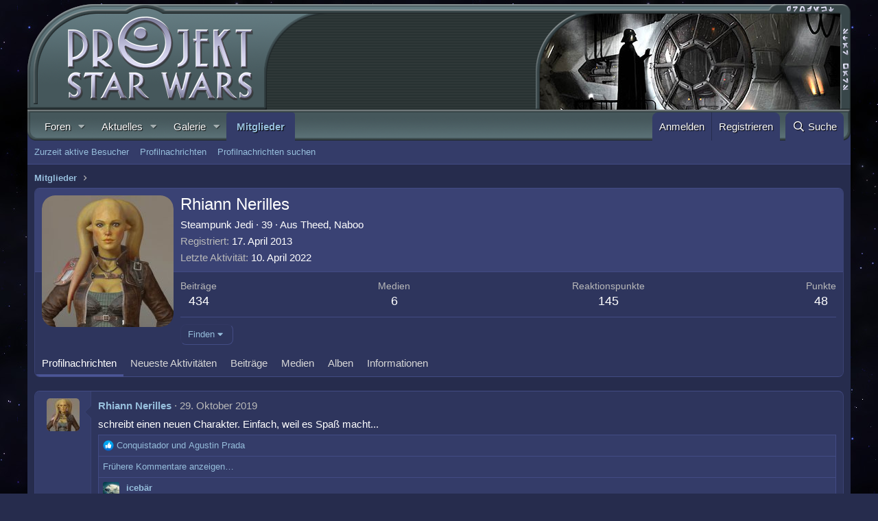

--- FILE ---
content_type: text/html; charset=utf-8
request_url: https://www.projektstarwars.de/members/rhiann-nerilles.22312/
body_size: 29431
content:
<!DOCTYPE html>
<html id="XF" lang="de-DE" dir="LTR"
	data-app="public"
	data-template="member_view"
	data-container-key=""
	data-content-key=""
	data-logged-in="false"
	data-cookie-prefix="xf_"
	data-csrf="1768720147,ecfd8a4a93b6e6794c4b119745eb41f8"
	class="has-no-js template-member_view"
	 data-run-jobs="">
<head>
	<meta charset="utf-8" />
	<meta http-equiv="X-UA-Compatible" content="IE=Edge" />
	<meta name="viewport" content="width=device-width, initial-scale=1, viewport-fit=cover">

	
	
	

	<title>Rhiann Nerilles | Projekt Star Wars</title>

	<link rel="manifest" href="/webmanifest.php">
	

	<meta name="apple-mobile-web-app-title" content="PSW">
	
		<link rel="apple-touch-icon" href="https://www.projektstarwars.de/styles/psw/pwa_psw_192x192.png">
	

	
		<meta property="og:url" content="https://www.projektstarwars.de/members/rhiann-nerilles.22312/" />
	
		<link rel="canonical" href="https://www.projektstarwars.de/members/rhiann-nerilles.22312/" />
	
		
		<meta property="og:image" content="https://www.projektstarwars.de/data/avatars/o/22/22312.jpg?1572361344" />
		<meta property="twitter:image" content="https://www.projektstarwars.de/data/avatars/o/22/22312.jpg?1572361344" />
		<meta property="twitter:card" content="summary" />
	
	
		<link rel="next" href="/members/rhiann-nerilles.22312/page-2" />
	

	
		
	
	
	<meta property="og:site_name" content="Projekt Star Wars" />


	
	
		
	
	
	<meta property="og:type" content="website" />


	
	
		
	
	
	
		<meta property="og:title" content="Rhiann Nerilles" />
		<meta property="twitter:title" content="Rhiann Nerilles" />
	


	
	
	
	

	
	

	


	<link rel="preload" href="/styles/fonts/fa/fa-regular-400.woff2?_v=5.15.3" as="font" type="font/woff2" crossorigin="anonymous" />


	<link rel="preload" href="/styles/fonts/fa/fa-solid-900.woff2?_v=5.15.3" as="font" type="font/woff2" crossorigin="anonymous" />


<link rel="preload" href="/styles/fonts/fa/fa-brands-400.woff2?_v=5.15.3" as="font" type="font/woff2" crossorigin="anonymous" />

	<link rel="stylesheet" href="/css.php?css=public%3Anormalize.css%2Cpublic%3Afa.css%2Cpublic%3Acore.less%2Cpublic%3Aapp.less&amp;s=1&amp;l=2&amp;d=1760613979&amp;k=49827ebcad119a540129471730553b4e4102523e" />

	<link rel="stylesheet" href="/css.php?css=public%3Alightbox.less%2Cpublic%3Amember.less%2Cpublic%3Amessage.less%2Cpublic%3Aextra.less&amp;s=1&amp;l=2&amp;d=1760613979&amp;k=15eb7d59bca049367d6b3efac266aca5d9887153" />

	
		<script src="/js/xf/preamble.min.js?_v=3edf58b0"></script>
	


	
	
	<script async src="https://www.googletagmanager.com/gtag/js?id=UA-868745-1"></script>
	<script>
		window.dataLayer = window.dataLayer || [];
		function gtag(){dataLayer.push(arguments);}
		gtag('js', new Date());
		gtag('config', 'UA-868745-1', {
			// 
			
			
				'anonymize_ip': true,
			
		});
	</script>

</head>
<body data-template="member_view">

<div class="p-pageWrapper" id="top">





<header class="p-header" id="header">
	<div class="p-header-inner">
		<div class="p-header-content">
					
			
	


<div class="u-showWideBlock" style="width:100%; height:106px; margin: 0;">
		<div style="float:left; width:235px;"><a href="/forums/"><img src="/styles/psw/psw_header_left_mini.png" style="border:0;" alt="" /></a></div>
		<div style="float:right; width:18px;"><img src="/styles/psw/psw_header_right_mini.png" style="border:0;" alt="" /></div>
		<div style="height:106px; background:url(/styles/psw/psw_header_stretch_mini.png) repeat-x;overflow:hidden;"></div>
</div>

<div class="u-hideWide" style="width:100%; height:154px; margin: 0;">
	<div style="float:left; width:440px;"><a href="/forums/"><img src="/styles/psw/psw_header_left.png" style="width:440px; height:154px; border:0;" alt="" /></a></div>
	<div style="float:right; width:459px; background:url(https://www.projektstarwars.de/styles/default/custom/random/random_2.jpg) no-repeat;background-position:6px 14px;"><img src="/styles/psw/psw_header_right.png" style="width:459px; height:154px; border:0;" alt="" /></div>
	<div style="height:154px; background:url(/styles/psw/psw_header_stretch.png) repeat-x;overflow:hidden;"></div>
</div>

			
		</div>
	</div>
</header>
	




	<div class="p-navSticky p-navSticky--primary" data-xf-init="sticky-header">
		
	<nav class="p-nav">
		<div class="p-nav-inner">
			<button type="button" class="button--plain p-nav-menuTrigger button" data-xf-click="off-canvas" data-menu=".js-headerOffCanvasMenu" tabindex="0" aria-label="Menü"><span class="button-text">
				<i aria-hidden="true"></i>
			</span></button>
			
			<div class="p-nav-smallLogo">
				<a href="/">
					<img src="/styles/psw/psw_nav_logo.png" srcset="" alt="Projekt Star Wars"
						width="" height="" />
				</a>
			</div>

			<div class="p-nav-scroller hScroller" data-xf-init="h-scroller" data-auto-scroll=".p-navEl.is-selected">
				<div class="hScroller-scroll">
					<ul class="p-nav-list js-offCanvasNavSource">
					
						<li>
							
	<div class="p-navEl " data-has-children="true">
		

			
	
	<a href="/"
		class="p-navEl-link p-navEl-link--splitMenu "
		
		
		data-nav-id="forums">Foren</a>


			<a data-xf-key="1"
				data-xf-click="menu"
				data-menu-pos-ref="< .p-navEl"
				class="p-navEl-splitTrigger"
				role="button"
				tabindex="0"
				aria-label="Toggle erweitert"
				aria-expanded="false"
				aria-haspopup="true"></a>

		
		
			<div class="menu menu--structural" data-menu="menu" aria-hidden="true">
				<div class="menu-content">
					
						
	
	
	<a href="/whats-new/posts/"
		class="menu-linkRow u-indentDepth0 js-offCanvasCopy "
		
		
		data-nav-id="newPosts">Neue Beiträge</a>

	

					
						
	
	
	<a href="/search/?type=post"
		class="menu-linkRow u-indentDepth0 js-offCanvasCopy "
		
		
		data-nav-id="searchForums">Foren durchsuchen</a>

	

					
						
	
	
	<a href="/rollenspiel/"
		class="menu-linkRow u-indentDepth0 js-offCanvasCopy "
		
		
		data-nav-id="rollenspiel">Star Wars Rollenspiel</a>

	

					
				</div>
			</div>
		
	</div>

						</li>
					
						<li>
							
	<div class="p-navEl " data-has-children="true">
		

			
	
	<a href="/whats-new/"
		class="p-navEl-link p-navEl-link--splitMenu "
		
		
		data-nav-id="whatsNew">Aktuelles</a>


			<a data-xf-key="2"
				data-xf-click="menu"
				data-menu-pos-ref="< .p-navEl"
				class="p-navEl-splitTrigger"
				role="button"
				tabindex="0"
				aria-label="Toggle erweitert"
				aria-expanded="false"
				aria-haspopup="true"></a>

		
		
			<div class="menu menu--structural" data-menu="menu" aria-hidden="true">
				<div class="menu-content">
					
						
	
	
	<a href="/whats-new/posts/"
		class="menu-linkRow u-indentDepth0 js-offCanvasCopy "
		 rel="nofollow"
		
		data-nav-id="whatsNewPosts">Neue Beiträge</a>

	

					
						
	
	
	<a href="/whats-new/media/"
		class="menu-linkRow u-indentDepth0 js-offCanvasCopy "
		 rel="nofollow"
		
		data-nav-id="xfmgWhatsNewNewMedia">Neue Medien</a>

	

					
						
	
	
	<a href="/whats-new/media-comments/"
		class="menu-linkRow u-indentDepth0 js-offCanvasCopy "
		 rel="nofollow"
		
		data-nav-id="xfmgWhatsNewMediaComments">Medienkommentare</a>

	

					
						
	
	
	<a href="/whats-new/profile-posts/"
		class="menu-linkRow u-indentDepth0 js-offCanvasCopy "
		 rel="nofollow"
		
		data-nav-id="whatsNewProfilePosts">Profilnachrichten</a>

	

					
						
	
	
	<a href="/whats-new/latest-activity"
		class="menu-linkRow u-indentDepth0 js-offCanvasCopy "
		 rel="nofollow"
		
		data-nav-id="latestActivity">Neueste Aktivitäten</a>

	

					
				</div>
			</div>
		
	</div>

						</li>
					
						<li>
							
	<div class="p-navEl " data-has-children="true">
		

			
	
	<a href="/media/"
		class="p-navEl-link p-navEl-link--splitMenu "
		
		
		data-nav-id="xfmg">Galerie</a>


			<a data-xf-key="3"
				data-xf-click="menu"
				data-menu-pos-ref="< .p-navEl"
				class="p-navEl-splitTrigger"
				role="button"
				tabindex="0"
				aria-label="Toggle erweitert"
				aria-expanded="false"
				aria-haspopup="true"></a>

		
		
			<div class="menu menu--structural" data-menu="menu" aria-hidden="true">
				<div class="menu-content">
					
						
	
	
	<a href="/whats-new/media/"
		class="menu-linkRow u-indentDepth0 js-offCanvasCopy "
		 rel="nofollow"
		
		data-nav-id="xfmgNewMedia">Neue Medien</a>

	

					
						
	
	
	<a href="/whats-new/media-comments/"
		class="menu-linkRow u-indentDepth0 js-offCanvasCopy "
		 rel="nofollow"
		
		data-nav-id="xfmgNewComments">Neue Kommentare</a>

	

					
						
	
	
	<a href="/search/?type=xfmg_media"
		class="menu-linkRow u-indentDepth0 js-offCanvasCopy "
		
		
		data-nav-id="xfmgSearchMedia">Medien suchen</a>

	

					
				</div>
			</div>
		
	</div>

						</li>
					
						<li>
							
	<div class="p-navEl is-selected" data-has-children="true">
		

			
	
	<a href="/members/"
		class="p-navEl-link p-navEl-link--splitMenu "
		
		
		data-nav-id="members">Mitglieder</a>


			<a data-xf-key="4"
				data-xf-click="menu"
				data-menu-pos-ref="< .p-navEl"
				class="p-navEl-splitTrigger"
				role="button"
				tabindex="0"
				aria-label="Toggle erweitert"
				aria-expanded="false"
				aria-haspopup="true"></a>

		
		
			<div class="menu menu--structural" data-menu="menu" aria-hidden="true">
				<div class="menu-content">
					
						
	
	
	<a href="/online/"
		class="menu-linkRow u-indentDepth0 js-offCanvasCopy "
		
		
		data-nav-id="currentVisitors">Zurzeit aktive Besucher</a>

	

					
						
	
	
	<a href="/whats-new/profile-posts/"
		class="menu-linkRow u-indentDepth0 js-offCanvasCopy "
		 rel="nofollow"
		
		data-nav-id="newProfilePosts">Profilnachrichten</a>

	

					
						
	
	
	<a href="/search/?type=profile_post"
		class="menu-linkRow u-indentDepth0 js-offCanvasCopy "
		
		
		data-nav-id="searchProfilePosts">Profilnachrichten suchen</a>

	

					
				</div>
			</div>
		
	</div>

						</li>
					
					</ul>
				</div>
			</div>

			<div class="p-nav-opposite">
				<div class="p-navgroup p-account p-navgroup--guest">
					
						<a href="/login/" class="p-navgroup-link p-navgroup-link--textual p-navgroup-link--logIn"
							data-xf-click="overlay" data-follow-redirects="on">
							<span class="p-navgroup-linkText">Anmelden</span>
						</a>
						
							<a href="/registrieren/" class="p-navgroup-link p-navgroup-link--textual p-navgroup-link--register"
								data-xf-click="overlay" data-follow-redirects="on">
								<span class="p-navgroup-linkText">Registrieren</span>
							</a>
						
					
				</div>

				<div class="p-navgroup p-discovery">
					<a href="/whats-new/"
						class="p-navgroup-link p-navgroup-link--iconic p-navgroup-link--whatsnew"
						aria-label="Aktuelles"
						title="Aktuelles">
						<i aria-hidden="true"></i>
						<span class="p-navgroup-linkText">Aktuelles</span>
					</a>

					

						<a href="/search/"
							class="p-navgroup-link p-navgroup-link--iconic p-navgroup-link--search"
							data-xf-click="menu"
							data-xf-key="/"
							aria-label="Suche"
							aria-expanded="false"
							aria-haspopup="true"
							title="Suche">
							<i aria-hidden="true"></i>
							<span class="p-navgroup-linkText">Suche</span>
						</a>
						<div class="menu menu--structural menu--wide" data-menu="menu" aria-hidden="true">
							<form action="/search/search" method="post"
								class="menu-content"
								data-xf-init="quick-search">

								<h3 class="menu-header">Suche</h3>
								
								<div class="menu-row">
									
										<input type="text" class="input" name="keywords" placeholder="Suche…" aria-label="Suche" data-menu-autofocus="true" />
									
								</div>

								
								<div class="menu-row">
									<label class="iconic"><input type="checkbox"  name="c[title_only]" value="1" /><i aria-hidden="true"></i><span class="iconic-label">Nur Titel durchsuchen

												
													<span tabindex="0" role="button"
														data-xf-init="tooltip" data-trigger="hover focus click" title="Schlagworte auch durchsuchen">

														<i class="fa--xf far fa-question-circle u-muted u-smaller" aria-hidden="true"></i>
													</span></span></label>

								</div>
								
								<div class="menu-row">
									<div class="inputGroup">
										<span class="inputGroup-text" id="ctrl_search_menu_by_member">Von:</span>
										<input type="text" class="input" name="c[users]" data-xf-init="auto-complete" placeholder="Mitglied" aria-labelledby="ctrl_search_menu_by_member" />
									</div>
								</div>
								<div class="menu-footer">
									<span class="menu-footer-controls">
										<button type="submit" class="button--primary button button--icon button--icon--search"><span class="button-text">Suche</span></button>
										<a href="/search/" class="button"><span class="button-text">Erweiterte Suche…</span></a>
									</span>
								</div>

								<input type="hidden" name="_xfToken" value="1768720147,ecfd8a4a93b6e6794c4b119745eb41f8" />
							</form>
						</div>
					
				</div>
			</div>
		</div>
	</nav>

	</div>
	
	
		<div class="p-sectionLinks">
			<div class="p-sectionLinks-inner hScroller" data-xf-init="h-scroller">
				<div class="hScroller-scroll">
					<ul class="p-sectionLinks-list">
					
						<li>
							
	<div class="p-navEl " >
		

			
	
	<a href="/online/"
		class="p-navEl-link "
		
		data-xf-key="alt+1"
		data-nav-id="currentVisitors">Zurzeit aktive Besucher</a>


			

		
		
	</div>

						</li>
					
						<li>
							
	<div class="p-navEl " >
		

			
	
	<a href="/whats-new/profile-posts/"
		class="p-navEl-link "
		 rel="nofollow"
		data-xf-key="alt+2"
		data-nav-id="newProfilePosts">Profilnachrichten</a>


			

		
		
	</div>

						</li>
					
						<li>
							
	<div class="p-navEl " >
		

			
	
	<a href="/search/?type=profile_post"
		class="p-navEl-link "
		
		data-xf-key="alt+3"
		data-nav-id="searchProfilePosts">Profilnachrichten suchen</a>


			

		
		
	</div>

						</li>
					
					</ul>
				</div>
			</div>
		</div>
	



<div class="offCanvasMenu offCanvasMenu--nav js-headerOffCanvasMenu" data-menu="menu" aria-hidden="true" data-ocm-builder="navigation">
	<div class="offCanvasMenu-backdrop" data-menu-close="true"></div>
	<div class="offCanvasMenu-content">
		<div class="offCanvasMenu-header">
			Menü
			<a class="offCanvasMenu-closer" data-menu-close="true" role="button" tabindex="0" aria-label="Schließen"></a>
		</div>
		
			<div class="p-offCanvasRegisterLink">
				<div class="offCanvasMenu-linkHolder">
					<a href="/login/" class="offCanvasMenu-link" data-xf-click="overlay" data-menu-close="true">
						Anmelden
					</a>
				</div>
				<hr class="offCanvasMenu-separator" />
				
					<div class="offCanvasMenu-linkHolder">
						<a href="/registrieren/" class="offCanvasMenu-link" data-xf-click="overlay" data-menu-close="true">
							Registrieren
						</a>
					</div>
					<hr class="offCanvasMenu-separator" />
				
			</div>
		
		<div class="js-offCanvasNavTarget"></div>
		<div class="offCanvasMenu-installBanner js-installPromptContainer" style="display: none;" data-xf-init="install-prompt">
			<div class="offCanvasMenu-installBanner-header">App installieren</div>
			<button type="button" class="js-installPromptButton button"><span class="button-text">Installieren</span></button>
			<template class="js-installTemplateIOS">
				<div class="overlay-title">How to install the app on iOS</div>
				<div class="block-body">
					<div class="block-row">
						<p>
							Follow along with the video below to see how to install our site as a web app on your home screen.
						</p>
						<p style="text-align: center">
							<img src="/styles/default/xenforo/add_to_home.gif" width="222" height="480" />
						</p>
						<p>
							<small><strong>Anmerkung:</strong> This feature currently requires accessing the site using the built-in Safari browser.</small>
						</p>
					</div>
				</div>
			</template>
		</div>
	</div>
</div>

<div class="p-body">
	<div class="p-body-inner">
		<!--XF:EXTRA_OUTPUT-->

		

		

		
		
	
		<ul class="p-breadcrumbs "
			itemscope itemtype="https://schema.org/BreadcrumbList">
		
			

			
			

			

			
				
				
	<li itemprop="itemListElement" itemscope itemtype="https://schema.org/ListItem">
		<a href="/members/" itemprop="item">
			<span itemprop="name">Mitglieder</span>
		</a>
		<meta itemprop="position" content="1" />
	</li>

			
			

		
		</ul>
	

		



		
	<noscript class="js-jsWarning"><div class="blockMessage blockMessage--important blockMessage--iconic u-noJsOnly">JavaScript ist deaktiviert. Für eine bessere Darstellung aktiviere bitte JavaScript in deinem Browser, bevor du fortfährst.</div></noscript>

		
	<div class="blockMessage blockMessage--important blockMessage--iconic js-browserWarning" style="display: none">Du verwendest einen veralteten Browser. Es ist möglich, dass diese oder andere Websites nicht korrekt angezeigt werden.<br />Du solltest ein Upgrade durchführen oder einen <a href="https://www.google.com/chrome/browser/" target="_blank">alternativen Browser</a> verwenden.</div>


		

		<div class="p-body-main  ">
			
			<div class="p-body-contentCol"></div>
			

			

			<div class="p-body-content">
				
				

<div class="p-body-pageContent">






	
	
	
	
	
		
	
	
	


	
	
		
	
	
	


	
	
		
	
	
	


	






<div class="block">
	<div class="block-container">
		<div class="block-body">
			<div class="memberHeader ">
				
			<div class="memberProfileBanner memberHeader-main memberProfileBanner-u22312-l" data-toggle-class="memberHeader--withBanner"  >
					<div class="memberHeader-mainContent">
						<span class="memberHeader-avatar">
							<span class="avatarWrapper">
								<a href="/data/avatars/o/22/22312.jpg?1572361344" class="avatar avatar--l" data-user-id="22312">
			<img src="/data/avatars/l/22/22312.jpg?1572361344"  alt="Rhiann Nerilles" class="avatar-u22312-l" width="192" height="192" loading="lazy" /> 
		</a>
								
							</span>
						</span>
						<div class="memberHeader-content memberHeader-content--info">
						

						<h1 class="memberHeader-name">
							<span class="memberHeader-nameWrapper">
								<span class="username " dir="auto" data-user-id="22312">Rhiann Nerilles</span>
							</span>
							
						</h1>

						

						<div class="memberHeader-blurbContainer">
							<div class="memberHeader-blurb" dir="auto" ><span class="userTitle" dir="auto">Steampunk Jedi</span> <span role="presentation" aria-hidden="true">&middot;</span> 39 <span role="presentation" aria-hidden="true">&middot;</span> Aus <a href="/misc/location-info?location=Theed%2C+Naboo" class="u-concealed" target="_blank" rel="nofollow noreferrer">Theed, Naboo</a></div>

							<div class="memberHeader-blurb">
								<dl class="pairs pairs--inline">
									<dt>Registriert</dt>
									<dd><time  class="u-dt" dir="auto" datetime="2013-04-17T11:10:49+0200" data-time="1366189849" data-date-string="17. April 2013" data-time-string="11:10" title="17. April 2013 um 11:10">17. April 2013</time></dd>
								</dl>
							</div>

							
								<div class="memberHeader-blurb">
									<dl class="pairs pairs--inline">
										<dt>Letzte Aktivität</dt>
										<dd dir="auto">
											<time  class="u-dt" dir="auto" datetime="2022-04-10T08:41:55+0200" data-time="1649572915" data-date-string="10. April 2022" data-time-string="08:41" title="10. April 2022 um 08:41">10. April 2022</time>
										</dd>
									</dl>
								</div>
							
						</div>
					</div>
					</div>
				</div>
		

				<div class="memberHeader-content">
					<div class="memberHeader-stats">
						<div class="pairJustifier">
							
	
	
	<dl class="pairs pairs--rows pairs--rows--centered fauxBlockLink">
		<dt>Beiträge</dt>
		<dd>
			<a href="/search/member?user_id=22312" class="fauxBlockLink-linkRow u-concealed">
				434
			</a>
		</dd>
	</dl>
	
	
	
		<dl class="pairs pairs--rows pairs--rows--centered menu-fauxLinkRow">
			<dt>Medien</dt>
			<dd>
				<a href="/media/users/rhiann-nerilles.22312/" class="menu-fauxLinkRow-linkRow u-concealed">
					6
				</a>
			</dd>
		</dl>
	


	
	<dl class="pairs pairs--rows pairs--rows--centered">
		<dt>Reaktionspunkte</dt>
		<dd>
			145
		</dd>
	</dl>
	
	
		<dl class="pairs pairs--rows pairs--rows--centered fauxBlockLink">
			<dt title="Erfolgspunkte">Punkte</dt>
			<dd>
				<a href="/members/rhiann-nerilles.22312/trophies" data-xf-click="overlay" class="fauxBlockLink-linkRow u-concealed">
					48
				</a>
			</dd>
		</dl>
	
	
	

						</div>
					</div>

					
						<hr class="memberHeader-separator" />

						<div class="memberHeader-buttons">
							
								
	
	

	


	
		<div class="buttonGroup">
		
			
			
			
				<div class="buttonGroup-buttonWrapper">
					<button type="button" class="button--link menuTrigger button" data-xf-click="menu" aria-expanded="false" aria-haspopup="true"><span class="button-text">Finden</span></button>
					<div class="menu" data-menu="menu" aria-hidden="true">
						<div class="menu-content">
							<h4 class="menu-header">Inhalte finden</h4>
							
							<a href="/search/member?user_id=22312" rel="nofollow" class="menu-linkRow">Finde alle Inhalte von Rhiann Nerilles</a>
							<a href="/search/member?user_id=22312&amp;content=thread" rel="nofollow" class="menu-linkRow">Finde alle Themen von Rhiann Nerilles</a>
							
						</div>
					</div>
				</div>
			
			
		
		</div>
		
	
	

							
						</div>
					
				</div>

			</div>
		</div>
		<h2 class="block-tabHeader block-tabHeader--memberTabs tabs hScroller"
			data-xf-init="tabs h-scroller"
			data-panes=".js-memberTabPanes"
			data-state="replace"
			role="tablist">
			<span class="hScroller-scroll">
				
				
					<a href="/members/rhiann-nerilles.22312/"
						class="tabs-tab is-active"
						role="tab"
						aria-controls="profile-posts">Profilnachrichten</a>
				

				
					
						<a href="/members/rhiann-nerilles.22312/latest-activity"
							rel="nofollow"
							class="tabs-tab"
							id="latest-activity"
							role="tab">Neueste Aktivitäten</a>
					
				

				<a href="/members/rhiann-nerilles.22312/recent-content"
					rel="nofollow"
					class="tabs-tab"
					id="recent-content"
					role="tab">Beiträge</a>

				


	<a href="/media/users/rhiann-nerilles.22312/"
	   class="tabs-tab"
	   id="xfmgMedia"
	   role="tab">Medien</a>



	<a href="/media/albums/users/rhiann-nerilles.22312/"
	   class="tabs-tab"
	   id="xfmgAlbums"
	   role="tab">Alben</a>


				<a href="/members/rhiann-nerilles.22312/about"
					class="tabs-tab"
					id="about"
					role="tab">Informationen</a>

				
				
			</span>
		</h2>
	</div>
</div>



<ul class="tabPanes js-memberTabPanes">
	
	
		<li class="is-active" role="tabpanel" id="profile-posts">
			

			
	
		
		

		
			<script class="js-extraPhrases" type="application/json">
			{
				"lightbox_close": "Schließen",
				"lightbox_next": "Nächste",
				"lightbox_previous": "Vorherige",
				"lightbox_error": "Der angeforderte Inhalt kann nicht geladen werden. Bitte versuche es später noch einmal.",
				"lightbox_start_slideshow": "Slideshow starten",
				"lightbox_stop_slideshow": "Slideshow stoppen",
				"lightbox_full_screen": "Vollbild",
				"lightbox_thumbnails": "Vorschaubilder",
				"lightbox_download": "Download",
				"lightbox_share": "Teilen",
				"lightbox_zoom": "Vergrößern",
				"lightbox_new_window": "Neues Fenster",
				"lightbox_toggle_sidebar": "Seitenleiste umschalten"
			}
			</script>
		
		
	


			<div class="block block--messages"
				data-xf-init="lightbox inline-mod"
				data-type="profile_post"
				data-href="/inline-mod/">

				<div class="block-container">
					<div class="block-body js-replyNewMessageContainer">
						

						
							
								

	
	

	<article class="message message--simple  js-inlineModContainer"
		data-author="Rhiann Nerilles"
		data-content="profile-post-17147"
		id="js-profilePost-17147">

		<span class="u-anchorTarget" id="profile-post-17147"></span>
		<div class="message-inner">
			<div class="message-cell message-cell--user">
				
	<header class="message-user"
		itemprop="" itemscope itemtype="https://schema.org/Person" itemid="https://www.projektstarwars.de/members/rhiann-nerilles.22312/">

		
			<meta itemprop="name" content="Rhiann Nerilles" />
			
				<meta itemprop="url" content="https://www.projektstarwars.de/members/rhiann-nerilles.22312/" />
			
		

		<div class="message-avatar">
			<div class="message-avatar-wrapper">
				<a href="/members/rhiann-nerilles.22312/" class="avatar avatar--s" data-user-id="22312" data-xf-init="member-tooltip">
			<img src="/data/avatars/s/22/22312.jpg?1572361344" srcset="/data/avatars/m/22/22312.jpg?1572361344 2x" alt="Rhiann Nerilles" class="avatar-u22312-s" width="48" height="48" loading="lazy" itemprop="image" /> 
		</a>
			</div>
		</div>
		<span class="message-userArrow"></span>
	</header>

			</div>
			<div class="message-cell message-cell--main">
				<div class="message-main js-quickEditTarget">
					<div class="message-content js-messageContent">
						<header class="message-attribution message-attribution--plain">
							<ul class="listInline listInline--bullet">
								<li class="message-attribution-user">
									<a href="/members/rhiann-nerilles.22312/" class="avatar avatar--xxs" data-user-id="22312" data-xf-init="member-tooltip">
			<img src="/data/avatars/s/22/22312.jpg?1572361344"  alt="Rhiann Nerilles" class="avatar-u22312-s" width="48" height="48" loading="lazy" /> 
		</a>
									<h4 class="attribution">
	
		<a href="/members/rhiann-nerilles.22312/" class="username " dir="auto" data-user-id="22312" data-xf-init="member-tooltip">Rhiann Nerilles</a>
	
</h4>
								</li>
								<li><a href="/profile-posts/17147/" class="u-concealed" rel="nofollow"><time  class="u-dt" dir="auto" datetime="2019-10-29T16:24:00+0100" data-time="1572362640" data-date-string="29. Oktober 2019" data-time-string="16:24" title="29. Oktober 2019 um 16:24">29. Oktober 2019</time></a></li>
							</ul>
						</header>

						
						
						

						<div class="lbContainer js-lbContainer"
							data-lb-id="profile-post-17147"
							data-lb-caption-desc="Rhiann Nerilles &middot; 29. Oktober 2019 um 16:24">
							<article class="message-body">
								<div class="bbWrapper">schreibt einen neuen Charakter. Einfach, weil es Spaß macht...</div>
							</article>

							
						</div>
					</div>

					<footer class="message-footer">
						<div class="message-actionBar actionBar">
							

							

						</div>

						<section class="message-responses js-messageResponses">
							<div class="message-responseRow message-responseRow--reactions js-reactionsList is-active">
								
	
	
		<ul class="reactionSummary">
		
			<li><span class="reaction reaction--small reaction--1" data-reaction-id="1"><i aria-hidden="true"></i><img src="[data-uri]" class="reaction-sprite js-reaction" alt="Like" title="Like" /></span></li>
		
		</ul>
	


<span class="u-srOnly">Reaktionen:</span>
<a class="reactionsBar-link" href="/profile-posts/17147/reactions" data-xf-click="overlay" data-cache="false" rel="nofollow"><bdi>Conquistador</bdi> und <bdi>Agustin Prada</bdi></a>
							</div>

							
								
									<div class="message-responseRow u-jsOnly js-commentLoader">
										<a href="/profile-posts/17147/load-previous?before=1572381449"
											data-xf-click="comment-loader"
											data-container=".js-commentLoader"
											rel="nofollow">Frühere Kommentare anzeigen…</a>
									</div>
								
								<div class="js-replyNewMessageContainer">
									
										

	

	<div class="message-responseRow ">
		<div class="comment"
			data-author="icebär"
			data-content="profile-post-comment-36014"
			id="js-profilePostComment-36014">

			<div class="comment-inner">
				<span class="comment-avatar">
					<a href="/members/icebaer.314/" class="avatar avatar--xxs" data-user-id="314" data-xf-init="member-tooltip">
			<img src="/data/avatars/s/0/314.jpg?1687893549"  alt="icebär" class="avatar-u314-s" width="48" height="48" loading="lazy" /> 
		</a>
				</span>
				<div class="comment-main">
					<span class="u-anchorTarget" id="profile-post-comment-36014"></span>
					<div class="js-quickEditTargetComment">
						<div class="comment-content">
							
							
							

							<div class="comment-contentWrapper">
								<a href="/members/icebaer.314/" class="username  comment-user" dir="auto" data-user-id="314" data-xf-init="member-tooltip">icebär</a>
								<div class="lbContainer js-lbContainer"
									data-lb-id="profile-post-comment-36014"
									data-lb-caption-desc="icebär &middot; 29. Oktober 2019 um 21:37">
									<article class="comment-body">
										<div class="bbWrapper">Ist es zu lang, wenn man 2 Stunden im Char-Editor von Fallout 4 oder Skyrim verplempert? ^^°</div>
									</article>
									
								</div>
							</div>
						</div>

						<footer class="comment-footer">
							<div class="comment-actionBar actionBar">
								<div class="actionBar-set actionBar-set--internal">
									<span class="actionBar-action"><time  class="u-dt" dir="auto" datetime="2019-10-29T21:37:29+0100" data-time="1572381449" data-date-string="29. Oktober 2019" data-time-string="21:37" title="29. Oktober 2019 um 21:37">29. Oktober 2019</time></span>
									

									
									
									
									
									
									
									
									

									
								</div>
								
							</div>

							<div class="comment-reactions js-commentReactionsList is-active">
								
	
	
		<ul class="reactionSummary">
		
			<li><span class="reaction reaction--small reaction--1" data-reaction-id="1"><i aria-hidden="true"></i><img src="[data-uri]" class="reaction-sprite js-reaction" alt="Like" title="Like" /></span></li>
		
		</ul>
	


<span class="u-srOnly">Reaktionen:</span>
<a class="reactionsBar-link" href="/profile-posts/comments/36014/reactions" data-xf-click="overlay" data-cache="false" rel="nofollow"><bdi>Rhiann Nerilles</bdi></a>
							</div>
						</footer>

					</div>
				</div>
			</div>
		</div>
	</div>

									
										

	

	<div class="message-responseRow ">
		<div class="comment"
			data-author="Rhiann Nerilles"
			data-content="profile-post-comment-36021"
			id="js-profilePostComment-36021">

			<div class="comment-inner">
				<span class="comment-avatar">
					<a href="/members/rhiann-nerilles.22312/" class="avatar avatar--xxs" data-user-id="22312" data-xf-init="member-tooltip">
			<img src="/data/avatars/s/22/22312.jpg?1572361344"  alt="Rhiann Nerilles" class="avatar-u22312-s" width="48" height="48" loading="lazy" /> 
		</a>
				</span>
				<div class="comment-main">
					<span class="u-anchorTarget" id="profile-post-comment-36021"></span>
					<div class="js-quickEditTargetComment">
						<div class="comment-content">
							
							
							

							<div class="comment-contentWrapper">
								<a href="/members/rhiann-nerilles.22312/" class="username  comment-user" dir="auto" data-user-id="22312" data-xf-init="member-tooltip">Rhiann Nerilles</a>
								<div class="lbContainer js-lbContainer"
									data-lb-id="profile-post-comment-36021"
									data-lb-caption-desc="Rhiann Nerilles &middot; 30. Oktober 2019 um 07:25">
									<article class="comment-body">
										<div class="bbWrapper"><a href="https://www.projektstarwars.de/members/314/" class="username" data-user-id="314" data-username="@icebär" data-xf-init="member-tooltip">@icebär</a> Ich habe auch schon 3 Stunden im Charakter-Editor von ESO verbracht und musste mich dann immer wieder neu einloggen,.... also nein, Charakter-Erstellung ist nie Zeitverschwendung :)</div>
									</article>
									
								</div>
							</div>
						</div>

						<footer class="comment-footer">
							<div class="comment-actionBar actionBar">
								<div class="actionBar-set actionBar-set--internal">
									<span class="actionBar-action"><time  class="u-dt" dir="auto" datetime="2019-10-30T07:25:05+0100" data-time="1572416705" data-date-string="30. Oktober 2019" data-time-string="07:25" title="30. Oktober 2019 um 07:25">30. Oktober 2019</time></span>
									

									
									
									
									
									
									
									
									

									
								</div>
								
							</div>

							<div class="comment-reactions js-commentReactionsList "></div>
						</footer>

					</div>
				</div>
			</div>
		</div>
	</div>

									
										

	

	<div class="message-responseRow ">
		<div class="comment"
			data-author="Rhiann Nerilles"
			data-content="profile-post-comment-36022"
			id="js-profilePostComment-36022">

			<div class="comment-inner">
				<span class="comment-avatar">
					<a href="/members/rhiann-nerilles.22312/" class="avatar avatar--xxs" data-user-id="22312" data-xf-init="member-tooltip">
			<img src="/data/avatars/s/22/22312.jpg?1572361344"  alt="Rhiann Nerilles" class="avatar-u22312-s" width="48" height="48" loading="lazy" /> 
		</a>
				</span>
				<div class="comment-main">
					<span class="u-anchorTarget" id="profile-post-comment-36022"></span>
					<div class="js-quickEditTargetComment">
						<div class="comment-content">
							
							
							

							<div class="comment-contentWrapper">
								<a href="/members/rhiann-nerilles.22312/" class="username  comment-user" dir="auto" data-user-id="22312" data-xf-init="member-tooltip">Rhiann Nerilles</a>
								<div class="lbContainer js-lbContainer"
									data-lb-id="profile-post-comment-36022"
									data-lb-caption-desc="Rhiann Nerilles &middot; 30. Oktober 2019 um 07:26">
									<article class="comment-body">
										<div class="bbWrapper"><a href="https://www.projektstarwars.de/members/14618/" class="username" data-user-id="14618" data-username="@Conquistador" data-xf-init="member-tooltip">@Conquistador</a> Ich hab das früher ständig gemacht, als ich noch aktive Foren-RPlerin war. Mittlerweile mache ich das einfach nur noch um meine Gedanken zu ordnen und den Kopf freizubekommen. Und manchmal hilft es auch bei meiner Fanfiction.</div>
									</article>
									
								</div>
							</div>
						</div>

						<footer class="comment-footer">
							<div class="comment-actionBar actionBar">
								<div class="actionBar-set actionBar-set--internal">
									<span class="actionBar-action"><time  class="u-dt" dir="auto" datetime="2019-10-30T07:26:34+0100" data-time="1572416794" data-date-string="30. Oktober 2019" data-time-string="07:26" title="30. Oktober 2019 um 07:26">30. Oktober 2019</time></span>
									

									
									
									
									
									
									
									
									

									
								</div>
								
							</div>

							<div class="comment-reactions js-commentReactionsList "></div>
						</footer>

					</div>
				</div>
			</div>
		</div>
	</div>

									
								</div>
							

							
						</section>
					</footer>
				</div>
			</div>
		</div>
	</article>

							
								

	
	

	<article class="message message--simple  js-inlineModContainer"
		data-author="Rhiann Nerilles"
		data-content="profile-post-15816"
		id="js-profilePost-15816">

		<span class="u-anchorTarget" id="profile-post-15816"></span>
		<div class="message-inner">
			<div class="message-cell message-cell--user">
				
	<header class="message-user"
		itemprop="" itemscope itemtype="https://schema.org/Person" itemid="https://www.projektstarwars.de/members/rhiann-nerilles.22312/">

		
			<meta itemprop="name" content="Rhiann Nerilles" />
			
				<meta itemprop="url" content="https://www.projektstarwars.de/members/rhiann-nerilles.22312/" />
			
		

		<div class="message-avatar">
			<div class="message-avatar-wrapper">
				<a href="/members/rhiann-nerilles.22312/" class="avatar avatar--s" data-user-id="22312" data-xf-init="member-tooltip">
			<img src="/data/avatars/s/22/22312.jpg?1572361344" srcset="/data/avatars/m/22/22312.jpg?1572361344 2x" alt="Rhiann Nerilles" class="avatar-u22312-s" width="48" height="48" loading="lazy" itemprop="image" /> 
		</a>
			</div>
		</div>
		<span class="message-userArrow"></span>
	</header>

			</div>
			<div class="message-cell message-cell--main">
				<div class="message-main js-quickEditTarget">
					<div class="message-content js-messageContent">
						<header class="message-attribution message-attribution--plain">
							<ul class="listInline listInline--bullet">
								<li class="message-attribution-user">
									<a href="/members/rhiann-nerilles.22312/" class="avatar avatar--xxs" data-user-id="22312" data-xf-init="member-tooltip">
			<img src="/data/avatars/s/22/22312.jpg?1572361344"  alt="Rhiann Nerilles" class="avatar-u22312-s" width="48" height="48" loading="lazy" /> 
		</a>
									<h4 class="attribution">
	
		<a href="/members/rhiann-nerilles.22312/" class="username " dir="auto" data-user-id="22312" data-xf-init="member-tooltip">Rhiann Nerilles</a>
	
</h4>
								</li>
								<li><a href="/profile-posts/15816/" class="u-concealed" rel="nofollow"><time  class="u-dt" dir="auto" datetime="2018-11-08T14:14:31+0100" data-time="1541682871" data-date-string="8. November 2018" data-time-string="14:14" title="8. November 2018 um 14:14">8. November 2018</time></a></li>
							</ul>
						</header>

						
						
						

						<div class="lbContainer js-lbContainer"
							data-lb-id="profile-post-15816"
							data-lb-caption-desc="Rhiann Nerilles &middot; 8. November 2018 um 14:14">
							<article class="message-body">
								<div class="bbWrapper">denkt gerade ernsthaft über die Sinnhaftigkeit eines klimatisierten Handschuhfachs im Auto nach</div>
							</article>

							
						</div>
					</div>

					<footer class="message-footer">
						<div class="message-actionBar actionBar">
							

							

						</div>

						<section class="message-responses js-messageResponses">
							<div class="message-responseRow message-responseRow--reactions js-reactionsList "></div>

							
								
									<div class="message-responseRow u-jsOnly js-commentLoader">
										<a href="/profile-posts/15816/load-previous?before=1541753156"
											data-xf-click="comment-loader"
											data-container=".js-commentLoader"
											rel="nofollow">Frühere Kommentare anzeigen…</a>
									</div>
								
								<div class="js-replyNewMessageContainer">
									
										

	

	<div class="message-responseRow ">
		<div class="comment"
			data-author="Rhiann Nerilles"
			data-content="profile-post-comment-28293"
			id="js-profilePostComment-28293">

			<div class="comment-inner">
				<span class="comment-avatar">
					<a href="/members/rhiann-nerilles.22312/" class="avatar avatar--xxs" data-user-id="22312" data-xf-init="member-tooltip">
			<img src="/data/avatars/s/22/22312.jpg?1572361344"  alt="Rhiann Nerilles" class="avatar-u22312-s" width="48" height="48" loading="lazy" /> 
		</a>
				</span>
				<div class="comment-main">
					<span class="u-anchorTarget" id="profile-post-comment-28293"></span>
					<div class="js-quickEditTargetComment">
						<div class="comment-content">
							
							
							

							<div class="comment-contentWrapper">
								<a href="/members/rhiann-nerilles.22312/" class="username  comment-user" dir="auto" data-user-id="22312" data-xf-init="member-tooltip">Rhiann Nerilles</a>
								<div class="lbContainer js-lbContainer"
									data-lb-id="profile-post-comment-28293"
									data-lb-caption-desc="Rhiann Nerilles &middot; 9. November 2018 um 09:45">
									<article class="comment-body">
										<div class="bbWrapper"><a href="https://www.projektstarwars.de/members/24322/" class="username" data-user-id="24322" data-username="@Raven Montclair" data-xf-init="member-tooltip">@Raven Montclair</a> Generell ist die A/C ja nicht schlecht (hab ja auch eine), ich sehe nur ein Klimatisiertes HANDSCHUHFACH als unnötige Spielerei an.</div>
									</article>
									
								</div>
							</div>
						</div>

						<footer class="comment-footer">
							<div class="comment-actionBar actionBar">
								<div class="actionBar-set actionBar-set--internal">
									<span class="actionBar-action"><time  class="u-dt" dir="auto" datetime="2018-11-09T09:45:56+0100" data-time="1541753156" data-date-string="9. November 2018" data-time-string="09:45" title="9. November 2018 um 09:45">9. November 2018</time></span>
									

									
									
									
									
									
									
									
									

									
								</div>
								
							</div>

							<div class="comment-reactions js-commentReactionsList "></div>
						</footer>

					</div>
				</div>
			</div>
		</div>
	</div>

									
										

	

	<div class="message-responseRow ">
		<div class="comment"
			data-author="Rhiann Nerilles"
			data-content="profile-post-comment-28294"
			id="js-profilePostComment-28294">

			<div class="comment-inner">
				<span class="comment-avatar">
					<a href="/members/rhiann-nerilles.22312/" class="avatar avatar--xxs" data-user-id="22312" data-xf-init="member-tooltip">
			<img src="/data/avatars/s/22/22312.jpg?1572361344"  alt="Rhiann Nerilles" class="avatar-u22312-s" width="48" height="48" loading="lazy" /> 
		</a>
				</span>
				<div class="comment-main">
					<span class="u-anchorTarget" id="profile-post-comment-28294"></span>
					<div class="js-quickEditTargetComment">
						<div class="comment-content">
							
							
							

							<div class="comment-contentWrapper">
								<a href="/members/rhiann-nerilles.22312/" class="username  comment-user" dir="auto" data-user-id="22312" data-xf-init="member-tooltip">Rhiann Nerilles</a>
								<div class="lbContainer js-lbContainer"
									data-lb-id="profile-post-comment-28294"
									data-lb-caption-desc="Rhiann Nerilles &middot; 9. November 2018 um 09:46">
									<article class="comment-body">
										<div class="bbWrapper"><a href="https://www.projektstarwars.de/members/24322/" class="username" data-user-id="24322" data-username="@Raven Montclair" data-xf-init="member-tooltip">@Raven Montclair</a> <br />
Die Klimaanlage wird durch die Antriebswelle des Motors betrieben, was einen erhöhten Leistungsaufwand für den Motor bedeutet. Bei niedriger PS-Leistung und eingeschalteter A/C sinkt folglich die Leistung des Motors während der Fahrt. Macht sich vor allem bei Motoren mit niedriger PS-Zahl bemerkbar.</div>
									</article>
									
								</div>
							</div>
						</div>

						<footer class="comment-footer">
							<div class="comment-actionBar actionBar">
								<div class="actionBar-set actionBar-set--internal">
									<span class="actionBar-action"><time  class="u-dt" dir="auto" datetime="2018-11-09T09:46:17+0100" data-time="1541753177" data-date-string="9. November 2018" data-time-string="09:46" title="9. November 2018 um 09:46">9. November 2018</time></span>
									

									
									
									
									
									
									
									
									

									
								</div>
								
							</div>

							<div class="comment-reactions js-commentReactionsList "></div>
						</footer>

					</div>
				</div>
			</div>
		</div>
	</div>

									
										

	

	<div class="message-responseRow ">
		<div class="comment"
			data-author="Raven Montclair"
			data-content="profile-post-comment-28303"
			id="js-profilePostComment-28303">

			<div class="comment-inner">
				<span class="comment-avatar">
					<a href="/members/raven-montclair.24322/" class="avatar avatar--xxs" data-user-id="24322" data-xf-init="member-tooltip">
			<img src="/data/avatars/s/24/24322.jpg?1642148099"  alt="Raven Montclair" class="avatar-u24322-s" width="48" height="48" loading="lazy" /> 
		</a>
				</span>
				<div class="comment-main">
					<span class="u-anchorTarget" id="profile-post-comment-28303"></span>
					<div class="js-quickEditTargetComment">
						<div class="comment-content">
							
							
							

							<div class="comment-contentWrapper">
								<a href="/members/raven-montclair.24322/" class="username  comment-user" dir="auto" data-user-id="24322" data-xf-init="member-tooltip">Raven Montclair</a>
								<div class="lbContainer js-lbContainer"
									data-lb-id="profile-post-comment-28303"
									data-lb-caption-desc="Raven Montclair &middot; 9. November 2018 um 13:47">
									<article class="comment-body">
										<div class="bbWrapper">Richtig, mein KA hatte immer gleich 10 PS weniger, wenn die Klima an war. Beim Überholen musste die dann immer ausgeschaltet werden. Aber jetzt verstehe ich es. Klimatisierte Handschuhfächer sind in der Tat überflüssig. Aber dann sind Wohnmobile/-wagen es noch viel mehr.</div>
									</article>
									
								</div>
							</div>
						</div>

						<footer class="comment-footer">
							<div class="comment-actionBar actionBar">
								<div class="actionBar-set actionBar-set--internal">
									<span class="actionBar-action"><time  class="u-dt" dir="auto" datetime="2018-11-09T13:47:43+0100" data-time="1541767663" data-date-string="9. November 2018" data-time-string="13:47" title="9. November 2018 um 13:47">9. November 2018</time></span>
									

									
									
									
									
									
									
									
									

									
								</div>
								
							</div>

							<div class="comment-reactions js-commentReactionsList "></div>
						</footer>

					</div>
				</div>
			</div>
		</div>
	</div>

									
								</div>
							

							
						</section>
					</footer>
				</div>
			</div>
		</div>
	</article>

							
								

	
	

	<article class="message message--simple  js-inlineModContainer"
		data-author="Rhiann Nerilles"
		data-content="profile-post-15810"
		id="js-profilePost-15810">

		<span class="u-anchorTarget" id="profile-post-15810"></span>
		<div class="message-inner">
			<div class="message-cell message-cell--user">
				
	<header class="message-user"
		itemprop="" itemscope itemtype="https://schema.org/Person" itemid="https://www.projektstarwars.de/members/rhiann-nerilles.22312/">

		
			<meta itemprop="name" content="Rhiann Nerilles" />
			
				<meta itemprop="url" content="https://www.projektstarwars.de/members/rhiann-nerilles.22312/" />
			
		

		<div class="message-avatar">
			<div class="message-avatar-wrapper">
				<a href="/members/rhiann-nerilles.22312/" class="avatar avatar--s" data-user-id="22312" data-xf-init="member-tooltip">
			<img src="/data/avatars/s/22/22312.jpg?1572361344" srcset="/data/avatars/m/22/22312.jpg?1572361344 2x" alt="Rhiann Nerilles" class="avatar-u22312-s" width="48" height="48" loading="lazy" itemprop="image" /> 
		</a>
			</div>
		</div>
		<span class="message-userArrow"></span>
	</header>

			</div>
			<div class="message-cell message-cell--main">
				<div class="message-main js-quickEditTarget">
					<div class="message-content js-messageContent">
						<header class="message-attribution message-attribution--plain">
							<ul class="listInline listInline--bullet">
								<li class="message-attribution-user">
									<a href="/members/rhiann-nerilles.22312/" class="avatar avatar--xxs" data-user-id="22312" data-xf-init="member-tooltip">
			<img src="/data/avatars/s/22/22312.jpg?1572361344"  alt="Rhiann Nerilles" class="avatar-u22312-s" width="48" height="48" loading="lazy" /> 
		</a>
									<h4 class="attribution">
	
		<a href="/members/rhiann-nerilles.22312/" class="username " dir="auto" data-user-id="22312" data-xf-init="member-tooltip">Rhiann Nerilles</a>
	
</h4>
								</li>
								<li><a href="/profile-posts/15810/" class="u-concealed" rel="nofollow"><time  class="u-dt" dir="auto" datetime="2018-11-07T08:38:57+0100" data-time="1541576337" data-date-string="7. November 2018" data-time-string="08:38" title="7. November 2018 um 08:38">7. November 2018</time></a></li>
							</ul>
						</header>

						
						
						

						<div class="lbContainer js-lbContainer"
							data-lb-id="profile-post-15810"
							data-lb-caption-desc="Rhiann Nerilles &middot; 7. November 2018 um 08:38">
							<article class="message-body">
								<div class="bbWrapper">leidet heute fürchterlich unter Rückenschmerzen</div>
							</article>

							
						</div>
					</div>

					<footer class="message-footer">
						<div class="message-actionBar actionBar">
							

							

						</div>

						<section class="message-responses js-messageResponses">
							<div class="message-responseRow message-responseRow--reactions js-reactionsList "></div>

							
								
									<div class="message-responseRow u-jsOnly js-commentLoader">
										<a href="/profile-posts/15810/load-previous?before=1541577341"
											data-xf-click="comment-loader"
											data-container=".js-commentLoader"
											rel="nofollow">Frühere Kommentare anzeigen…</a>
									</div>
								
								<div class="js-replyNewMessageContainer">
									
										

	

	<div class="message-responseRow ">
		<div class="comment"
			data-author="Rhiann Nerilles"
			data-content="profile-post-comment-28246"
			id="js-profilePostComment-28246">

			<div class="comment-inner">
				<span class="comment-avatar">
					<a href="/members/rhiann-nerilles.22312/" class="avatar avatar--xxs" data-user-id="22312" data-xf-init="member-tooltip">
			<img src="/data/avatars/s/22/22312.jpg?1572361344"  alt="Rhiann Nerilles" class="avatar-u22312-s" width="48" height="48" loading="lazy" /> 
		</a>
				</span>
				<div class="comment-main">
					<span class="u-anchorTarget" id="profile-post-comment-28246"></span>
					<div class="js-quickEditTargetComment">
						<div class="comment-content">
							
							
							

							<div class="comment-contentWrapper">
								<a href="/members/rhiann-nerilles.22312/" class="username  comment-user" dir="auto" data-user-id="22312" data-xf-init="member-tooltip">Rhiann Nerilles</a>
								<div class="lbContainer js-lbContainer"
									data-lb-id="profile-post-comment-28246"
									data-lb-caption-desc="Rhiann Nerilles &middot; 7. November 2018 um 08:55">
									<article class="comment-body">
										<div class="bbWrapper">Leider doch... ich sollte mal meinem Chef vorschlagen, einen Bürostuhl mit eingebauter Sitzheizung anzuschaffen. Man mag es kaum glauben, aber sowas gibt&#039;s wirklich.</div>
									</article>
									
								</div>
							</div>
						</div>

						<footer class="comment-footer">
							<div class="comment-actionBar actionBar">
								<div class="actionBar-set actionBar-set--internal">
									<span class="actionBar-action"><time  class="u-dt" dir="auto" datetime="2018-11-07T08:55:41+0100" data-time="1541577341" data-date-string="7. November 2018" data-time-string="08:55" title="7. November 2018 um 08:55">7. November 2018</time></span>
									

									
									
									
									
									
									
									
									

									
								</div>
								
							</div>

							<div class="comment-reactions js-commentReactionsList is-active">
								
	
	
		<ul class="reactionSummary">
		
			<li><span class="reaction reaction--small reaction--1" data-reaction-id="1"><i aria-hidden="true"></i><img src="[data-uri]" class="reaction-sprite js-reaction" alt="Like" title="Like" /></span></li>
		
		</ul>
	


<span class="u-srOnly">Reaktionen:</span>
<a class="reactionsBar-link" href="/profile-posts/comments/28246/reactions" data-xf-click="overlay" data-cache="false" rel="nofollow"><bdi>Ansiv Reeblac</bdi></a>
							</div>
						</footer>

					</div>
				</div>
			</div>
		</div>
	</div>

									
										

	

	<div class="message-responseRow ">
		<div class="comment"
			data-author="Banthapudu"
			data-content="profile-post-comment-28250"
			id="js-profilePostComment-28250">

			<div class="comment-inner">
				<span class="comment-avatar">
					<a href="/members/banthapudu.11060/" class="avatar avatar--xxs" data-user-id="11060" data-xf-init="member-tooltip">
			<img src="/data/avatars/s/11/11060.jpg?1664613524"  alt="Banthapudu" class="avatar-u11060-s" width="48" height="48" loading="lazy" /> 
		</a>
				</span>
				<div class="comment-main">
					<span class="u-anchorTarget" id="profile-post-comment-28250"></span>
					<div class="js-quickEditTargetComment">
						<div class="comment-content">
							
							
							

							<div class="comment-contentWrapper">
								<a href="/members/banthapudu.11060/" class="username  comment-user" dir="auto" data-user-id="11060" data-xf-init="member-tooltip">Banthapudu</a>
								<div class="lbContainer js-lbContainer"
									data-lb-id="profile-post-comment-28250"
									data-lb-caption-desc="Banthapudu &middot; 7. November 2018 um 16:08">
									<article class="comment-body">
										<div class="bbWrapper">Viel Bewegung, ergonomisches Mobiliar, Stehdesks, Haltemuskulatur stären. Wehret den Anfängen des Bandscheibenvorfalles. Und gute Besserung!</div>
									</article>
									
								</div>
							</div>
						</div>

						<footer class="comment-footer">
							<div class="comment-actionBar actionBar">
								<div class="actionBar-set actionBar-set--internal">
									<span class="actionBar-action"><time  class="u-dt" dir="auto" datetime="2018-11-07T16:08:49+0100" data-time="1541603329" data-date-string="7. November 2018" data-time-string="16:08" title="7. November 2018 um 16:08">7. November 2018</time></span>
									

									
									
									
									
									
									
									
									

									
								</div>
								
							</div>

							<div class="comment-reactions js-commentReactionsList "></div>
						</footer>

					</div>
				</div>
			</div>
		</div>
	</div>

									
										

	

	<div class="message-responseRow ">
		<div class="comment"
			data-author="Raven Montclair"
			data-content="profile-post-comment-28289"
			id="js-profilePostComment-28289">

			<div class="comment-inner">
				<span class="comment-avatar">
					<a href="/members/raven-montclair.24322/" class="avatar avatar--xxs" data-user-id="24322" data-xf-init="member-tooltip">
			<img src="/data/avatars/s/24/24322.jpg?1642148099"  alt="Raven Montclair" class="avatar-u24322-s" width="48" height="48" loading="lazy" /> 
		</a>
				</span>
				<div class="comment-main">
					<span class="u-anchorTarget" id="profile-post-comment-28289"></span>
					<div class="js-quickEditTargetComment">
						<div class="comment-content">
							
							
							

							<div class="comment-contentWrapper">
								<a href="/members/raven-montclair.24322/" class="username  comment-user" dir="auto" data-user-id="24322" data-xf-init="member-tooltip">Raven Montclair</a>
								<div class="lbContainer js-lbContainer"
									data-lb-id="profile-post-comment-28289"
									data-lb-caption-desc="Raven Montclair &middot; 9. November 2018 um 08:26">
									<article class="comment-body">
										<div class="bbWrapper">Lenden-, Brust-oder HW-Säule? Ich habe einen höheverstellbaren Schreibtisch und seit einer Woche einen super Stuhl mit allem Pipapo. Das nutzt aber auch nix, wenn man keinen Sport treibt.</div>
									</article>
									
								</div>
							</div>
						</div>

						<footer class="comment-footer">
							<div class="comment-actionBar actionBar">
								<div class="actionBar-set actionBar-set--internal">
									<span class="actionBar-action"><time  class="u-dt" dir="auto" datetime="2018-11-09T08:26:56+0100" data-time="1541748416" data-date-string="9. November 2018" data-time-string="08:26" title="9. November 2018 um 08:26">9. November 2018</time></span>
									

									
									
									
									
									
									
									
									

									
								</div>
								
							</div>

							<div class="comment-reactions js-commentReactionsList "></div>
						</footer>

					</div>
				</div>
			</div>
		</div>
	</div>

									
								</div>
							

							
						</section>
					</footer>
				</div>
			</div>
		</div>
	</article>

							
								

	
	

	<article class="message message--simple  js-inlineModContainer"
		data-author="Rhiann Nerilles"
		data-content="profile-post-15204"
		id="js-profilePost-15204">

		<span class="u-anchorTarget" id="profile-post-15204"></span>
		<div class="message-inner">
			<div class="message-cell message-cell--user">
				
	<header class="message-user"
		itemprop="" itemscope itemtype="https://schema.org/Person" itemid="https://www.projektstarwars.de/members/rhiann-nerilles.22312/">

		
			<meta itemprop="name" content="Rhiann Nerilles" />
			
				<meta itemprop="url" content="https://www.projektstarwars.de/members/rhiann-nerilles.22312/" />
			
		

		<div class="message-avatar">
			<div class="message-avatar-wrapper">
				<a href="/members/rhiann-nerilles.22312/" class="avatar avatar--s" data-user-id="22312" data-xf-init="member-tooltip">
			<img src="/data/avatars/s/22/22312.jpg?1572361344" srcset="/data/avatars/m/22/22312.jpg?1572361344 2x" alt="Rhiann Nerilles" class="avatar-u22312-s" width="48" height="48" loading="lazy" itemprop="image" /> 
		</a>
			</div>
		</div>
		<span class="message-userArrow"></span>
	</header>

			</div>
			<div class="message-cell message-cell--main">
				<div class="message-main js-quickEditTarget">
					<div class="message-content js-messageContent">
						<header class="message-attribution message-attribution--plain">
							<ul class="listInline listInline--bullet">
								<li class="message-attribution-user">
									<a href="/members/rhiann-nerilles.22312/" class="avatar avatar--xxs" data-user-id="22312" data-xf-init="member-tooltip">
			<img src="/data/avatars/s/22/22312.jpg?1572361344"  alt="Rhiann Nerilles" class="avatar-u22312-s" width="48" height="48" loading="lazy" /> 
		</a>
									<h4 class="attribution">
	
		<a href="/members/rhiann-nerilles.22312/" class="username " dir="auto" data-user-id="22312" data-xf-init="member-tooltip">Rhiann Nerilles</a>
	
</h4>
								</li>
								<li><a href="/profile-posts/15204/" class="u-concealed" rel="nofollow"><time  class="u-dt" dir="auto" datetime="2018-06-15T07:34:21+0200" data-time="1529040861" data-date-string="15. Juni 2018" data-time-string="07:34" title="15. Juni 2018 um 07:34">15. Juni 2018</time></a></li>
							</ul>
						</header>

						
						
						

						<div class="lbContainer js-lbContainer"
							data-lb-id="profile-post-15204"
							data-lb-caption-desc="Rhiann Nerilles &middot; 15. Juni 2018 um 07:34">
							<article class="message-body">
								<div class="bbWrapper">Musik-Update: &quot;Post Traumatic&quot; von Mike Shinoda. Schönes Therapie-Album</div>
							</article>

							
						</div>
					</div>

					<footer class="message-footer">
						<div class="message-actionBar actionBar">
							

							

						</div>

						<section class="message-responses js-messageResponses">
							<div class="message-responseRow message-responseRow--reactions js-reactionsList is-active">
								
	
	
		<ul class="reactionSummary">
		
			<li><span class="reaction reaction--small reaction--1" data-reaction-id="1"><i aria-hidden="true"></i><img src="[data-uri]" class="reaction-sprite js-reaction" alt="Like" title="Like" /></span></li>
		
		</ul>
	


<span class="u-srOnly">Reaktionen:</span>
<a class="reactionsBar-link" href="/profile-posts/15204/reactions" data-xf-click="overlay" data-cache="false" rel="nofollow"><bdi>Aiden Thiuro</bdi></a>
							</div>

							
								<div class="js-replyNewMessageContainer"></div>
							

							
						</section>
					</footer>
				</div>
			</div>
		</div>
	</article>

							
								

	
	

	<article class="message message--simple  js-inlineModContainer"
		data-author="Rhiann Nerilles"
		data-content="profile-post-14567"
		id="js-profilePost-14567">

		<span class="u-anchorTarget" id="profile-post-14567"></span>
		<div class="message-inner">
			<div class="message-cell message-cell--user">
				
	<header class="message-user"
		itemprop="" itemscope itemtype="https://schema.org/Person" itemid="https://www.projektstarwars.de/members/rhiann-nerilles.22312/">

		
			<meta itemprop="name" content="Rhiann Nerilles" />
			
				<meta itemprop="url" content="https://www.projektstarwars.de/members/rhiann-nerilles.22312/" />
			
		

		<div class="message-avatar">
			<div class="message-avatar-wrapper">
				<a href="/members/rhiann-nerilles.22312/" class="avatar avatar--s" data-user-id="22312" data-xf-init="member-tooltip">
			<img src="/data/avatars/s/22/22312.jpg?1572361344" srcset="/data/avatars/m/22/22312.jpg?1572361344 2x" alt="Rhiann Nerilles" class="avatar-u22312-s" width="48" height="48" loading="lazy" itemprop="image" /> 
		</a>
			</div>
		</div>
		<span class="message-userArrow"></span>
	</header>

			</div>
			<div class="message-cell message-cell--main">
				<div class="message-main js-quickEditTarget">
					<div class="message-content js-messageContent">
						<header class="message-attribution message-attribution--plain">
							<ul class="listInline listInline--bullet">
								<li class="message-attribution-user">
									<a href="/members/rhiann-nerilles.22312/" class="avatar avatar--xxs" data-user-id="22312" data-xf-init="member-tooltip">
			<img src="/data/avatars/s/22/22312.jpg?1572361344"  alt="Rhiann Nerilles" class="avatar-u22312-s" width="48" height="48" loading="lazy" /> 
		</a>
									<h4 class="attribution">
	
		<a href="/members/rhiann-nerilles.22312/" class="username " dir="auto" data-user-id="22312" data-xf-init="member-tooltip">Rhiann Nerilles</a>
	
</h4>
								</li>
								<li><a href="/profile-posts/14567/" class="u-concealed" rel="nofollow"><time  class="u-dt" dir="auto" datetime="2018-02-22T16:19:12+0100" data-time="1519312752" data-date-string="22. Februar 2018" data-time-string="16:19" title="22. Februar 2018 um 16:19">22. Februar 2018</time></a></li>
							</ul>
						</header>

						
						
						

						<div class="lbContainer js-lbContainer"
							data-lb-id="profile-post-14567"
							data-lb-caption-desc="Rhiann Nerilles &middot; 22. Februar 2018 um 16:19">
							<article class="message-body">
								<div class="bbWrapper">hat das Bedürfnis, ihren Projektleiter in die Baugrube zu schubsen.</div>
							</article>

							
						</div>
					</div>

					<footer class="message-footer">
						<div class="message-actionBar actionBar">
							

							

						</div>

						<section class="message-responses js-messageResponses">
							<div class="message-responseRow message-responseRow--reactions js-reactionsList is-active">
								
	
	
		<ul class="reactionSummary">
		
			<li><span class="reaction reaction--small reaction--1" data-reaction-id="1"><i aria-hidden="true"></i><img src="[data-uri]" class="reaction-sprite js-reaction" alt="Like" title="Like" /></span></li>
		
		</ul>
	


<span class="u-srOnly">Reaktionen:</span>
<a class="reactionsBar-link" href="/profile-posts/14567/reactions" data-xf-click="overlay" data-cache="false" rel="nofollow"><bdi>Zecke</bdi></a>
							</div>

							
								
									<div class="message-responseRow u-jsOnly js-commentLoader">
										<a href="/profile-posts/14567/load-previous?before=1519635985"
											data-xf-click="comment-loader"
											data-container=".js-commentLoader"
											rel="nofollow">Frühere Kommentare anzeigen…</a>
									</div>
								
								<div class="js-replyNewMessageContainer">
									
										

	

	<div class="message-responseRow ">
		<div class="comment"
			data-author="Rhiann Nerilles"
			data-content="profile-post-comment-21177"
			id="js-profilePostComment-21177">

			<div class="comment-inner">
				<span class="comment-avatar">
					<a href="/members/rhiann-nerilles.22312/" class="avatar avatar--xxs" data-user-id="22312" data-xf-init="member-tooltip">
			<img src="/data/avatars/s/22/22312.jpg?1572361344"  alt="Rhiann Nerilles" class="avatar-u22312-s" width="48" height="48" loading="lazy" /> 
		</a>
				</span>
				<div class="comment-main">
					<span class="u-anchorTarget" id="profile-post-comment-21177"></span>
					<div class="js-quickEditTargetComment">
						<div class="comment-content">
							
							
							

							<div class="comment-contentWrapper">
								<a href="/members/rhiann-nerilles.22312/" class="username  comment-user" dir="auto" data-user-id="22312" data-xf-init="member-tooltip">Rhiann Nerilles</a>
								<div class="lbContainer js-lbContainer"
									data-lb-id="profile-post-comment-21177"
									data-lb-caption-desc="Rhiann Nerilles &middot; 26. Februar 2018 um 10:06">
									<article class="comment-body">
										<div class="bbWrapper">Und weil ich ihn ja nicht einfach in die Baugrube schubsen kann, habe ich stattdessen Frustshopping bei Amazon gemacht und erfreue mich an einer neuen Tasche mit passender Geldbörse im Rebellen-Design <img src="/styles/default/xenforo/smilies/klassiker/biggrin.gif"  class="smilie" loading="lazy" alt=":D" title="Grins    :D" data-shortname=":D" /></div>
									</article>
									
								</div>
							</div>
						</div>

						<footer class="comment-footer">
							<div class="comment-actionBar actionBar">
								<div class="actionBar-set actionBar-set--internal">
									<span class="actionBar-action"><time  class="u-dt" dir="auto" datetime="2018-02-26T10:06:25+0100" data-time="1519635985" data-date-string="26. Februar 2018" data-time-string="10:06" title="26. Februar 2018 um 10:06">26. Februar 2018</time></span>
									

									
									
									
									
									
									
									
									

									
								</div>
								
							</div>

							<div class="comment-reactions js-commentReactionsList "></div>
						</footer>

					</div>
				</div>
			</div>
		</div>
	</div>

									
										

	

	<div class="message-responseRow ">
		<div class="comment"
			data-author="Banthapudu"
			data-content="profile-post-comment-21179"
			id="js-profilePostComment-21179">

			<div class="comment-inner">
				<span class="comment-avatar">
					<a href="/members/banthapudu.11060/" class="avatar avatar--xxs" data-user-id="11060" data-xf-init="member-tooltip">
			<img src="/data/avatars/s/11/11060.jpg?1664613524"  alt="Banthapudu" class="avatar-u11060-s" width="48" height="48" loading="lazy" /> 
		</a>
				</span>
				<div class="comment-main">
					<span class="u-anchorTarget" id="profile-post-comment-21179"></span>
					<div class="js-quickEditTargetComment">
						<div class="comment-content">
							
							
							

							<div class="comment-contentWrapper">
								<a href="/members/banthapudu.11060/" class="username  comment-user" dir="auto" data-user-id="11060" data-xf-init="member-tooltip">Banthapudu</a>
								<div class="lbContainer js-lbContainer"
									data-lb-id="profile-post-comment-21179"
									data-lb-caption-desc="Banthapudu &middot; 26. Februar 2018 um 10:32">
									<article class="comment-body">
										<div class="bbWrapper">Und wie hilft dir die Tasche nebst Geldbörse beim Schubsen? Ach so, verstehe, das Rebellen-Design ist eine Art politisches Statement, wenn du ihn dann schubst. <img src="/styles/default/xenforo/smilies/klassiker/biggrin.gif"  class="smilie" loading="lazy" alt=":D" title="Grins    :D" data-shortname=":D" /></div>
									</article>
									
								</div>
							</div>
						</div>

						<footer class="comment-footer">
							<div class="comment-actionBar actionBar">
								<div class="actionBar-set actionBar-set--internal">
									<span class="actionBar-action"><time  class="u-dt" dir="auto" datetime="2018-02-26T10:32:49+0100" data-time="1519637569" data-date-string="26. Februar 2018" data-time-string="10:32" title="26. Februar 2018 um 10:32">26. Februar 2018</time></span>
									

									
									
									
									
									
									
									
									

									
								</div>
								
							</div>

							<div class="comment-reactions js-commentReactionsList "></div>
						</footer>

					</div>
				</div>
			</div>
		</div>
	</div>

									
										

	

	<div class="message-responseRow ">
		<div class="comment"
			data-author="Rhiann Nerilles"
			data-content="profile-post-comment-21180"
			id="js-profilePostComment-21180">

			<div class="comment-inner">
				<span class="comment-avatar">
					<a href="/members/rhiann-nerilles.22312/" class="avatar avatar--xxs" data-user-id="22312" data-xf-init="member-tooltip">
			<img src="/data/avatars/s/22/22312.jpg?1572361344"  alt="Rhiann Nerilles" class="avatar-u22312-s" width="48" height="48" loading="lazy" /> 
		</a>
				</span>
				<div class="comment-main">
					<span class="u-anchorTarget" id="profile-post-comment-21180"></span>
					<div class="js-quickEditTargetComment">
						<div class="comment-content">
							
							
							

							<div class="comment-contentWrapper">
								<a href="/members/rhiann-nerilles.22312/" class="username  comment-user" dir="auto" data-user-id="22312" data-xf-init="member-tooltip">Rhiann Nerilles</a>
								<div class="lbContainer js-lbContainer"
									data-lb-id="profile-post-comment-21180"
									data-lb-caption-desc="Rhiann Nerilles &middot; 26. Februar 2018 um 10:40">
									<article class="comment-body">
										<div class="bbWrapper">Genau <img src="/styles/default/xenforo/smilies/klassiker/biggrin.gif"  class="smilie" loading="lazy" alt=":D" title="Grins    :D" data-shortname=":D" /> <br />
Das und weil das Gute SW-Licence-Merch natürlich nur in Amerika vertickt wird und in Good Old Germany nicht zu bekommen ist.</div>
									</article>
									
								</div>
							</div>
						</div>

						<footer class="comment-footer">
							<div class="comment-actionBar actionBar">
								<div class="actionBar-set actionBar-set--internal">
									<span class="actionBar-action"><time  class="u-dt" dir="auto" datetime="2018-02-26T10:40:14+0100" data-time="1519638014" data-date-string="26. Februar 2018" data-time-string="10:40" title="26. Februar 2018 um 10:40">26. Februar 2018</time></span>
									

									
									
									
									
									
									
									
									

									
								</div>
								
							</div>

							<div class="comment-reactions js-commentReactionsList "></div>
						</footer>

					</div>
				</div>
			</div>
		</div>
	</div>

									
								</div>
							

							
						</section>
					</footer>
				</div>
			</div>
		</div>
	</article>

							
								

	
	

	<article class="message message--simple  js-inlineModContainer"
		data-author="Rhiann Nerilles"
		data-content="profile-post-14558"
		id="js-profilePost-14558">

		<span class="u-anchorTarget" id="profile-post-14558"></span>
		<div class="message-inner">
			<div class="message-cell message-cell--user">
				
	<header class="message-user"
		itemprop="" itemscope itemtype="https://schema.org/Person" itemid="https://www.projektstarwars.de/members/rhiann-nerilles.22312/">

		
			<meta itemprop="name" content="Rhiann Nerilles" />
			
				<meta itemprop="url" content="https://www.projektstarwars.de/members/rhiann-nerilles.22312/" />
			
		

		<div class="message-avatar">
			<div class="message-avatar-wrapper">
				<a href="/members/rhiann-nerilles.22312/" class="avatar avatar--s" data-user-id="22312" data-xf-init="member-tooltip">
			<img src="/data/avatars/s/22/22312.jpg?1572361344" srcset="/data/avatars/m/22/22312.jpg?1572361344 2x" alt="Rhiann Nerilles" class="avatar-u22312-s" width="48" height="48" loading="lazy" itemprop="image" /> 
		</a>
			</div>
		</div>
		<span class="message-userArrow"></span>
	</header>

			</div>
			<div class="message-cell message-cell--main">
				<div class="message-main js-quickEditTarget">
					<div class="message-content js-messageContent">
						<header class="message-attribution message-attribution--plain">
							<ul class="listInline listInline--bullet">
								<li class="message-attribution-user">
									<a href="/members/rhiann-nerilles.22312/" class="avatar avatar--xxs" data-user-id="22312" data-xf-init="member-tooltip">
			<img src="/data/avatars/s/22/22312.jpg?1572361344"  alt="Rhiann Nerilles" class="avatar-u22312-s" width="48" height="48" loading="lazy" /> 
		</a>
									<h4 class="attribution">
	
		<a href="/members/rhiann-nerilles.22312/" class="username " dir="auto" data-user-id="22312" data-xf-init="member-tooltip">Rhiann Nerilles</a>
	
</h4>
								</li>
								<li><a href="/profile-posts/14558/" class="u-concealed" rel="nofollow"><time  class="u-dt" dir="auto" datetime="2018-02-21T12:48:07+0100" data-time="1519213687" data-date-string="21. Februar 2018" data-time-string="12:48" title="21. Februar 2018 um 12:48">21. Februar 2018</time></a></li>
							</ul>
						</header>

						
						
						

						<div class="lbContainer js-lbContainer"
							data-lb-id="profile-post-14558"
							data-lb-caption-desc="Rhiann Nerilles &middot; 21. Februar 2018 um 12:48">
							<article class="message-body">
								<div class="bbWrapper">hat heute den gefühlt längsten Arbeitstag seit Jahresbeginn und gerade mal die Hälfte überlebt...</div>
							</article>

							
						</div>
					</div>

					<footer class="message-footer">
						<div class="message-actionBar actionBar">
							

							

						</div>

						<section class="message-responses js-messageResponses">
							<div class="message-responseRow message-responseRow--reactions js-reactionsList "></div>

							
								<div class="js-replyNewMessageContainer"></div>
							

							
						</section>
					</footer>
				</div>
			</div>
		</div>
	</article>

							
								

	
	

	<article class="message message--simple  js-inlineModContainer"
		data-author="Rhiann Nerilles"
		data-content="profile-post-14541"
		id="js-profilePost-14541">

		<span class="u-anchorTarget" id="profile-post-14541"></span>
		<div class="message-inner">
			<div class="message-cell message-cell--user">
				
	<header class="message-user"
		itemprop="" itemscope itemtype="https://schema.org/Person" itemid="https://www.projektstarwars.de/members/rhiann-nerilles.22312/">

		
			<meta itemprop="name" content="Rhiann Nerilles" />
			
				<meta itemprop="url" content="https://www.projektstarwars.de/members/rhiann-nerilles.22312/" />
			
		

		<div class="message-avatar">
			<div class="message-avatar-wrapper">
				<a href="/members/rhiann-nerilles.22312/" class="avatar avatar--s" data-user-id="22312" data-xf-init="member-tooltip">
			<img src="/data/avatars/s/22/22312.jpg?1572361344" srcset="/data/avatars/m/22/22312.jpg?1572361344 2x" alt="Rhiann Nerilles" class="avatar-u22312-s" width="48" height="48" loading="lazy" itemprop="image" /> 
		</a>
			</div>
		</div>
		<span class="message-userArrow"></span>
	</header>

			</div>
			<div class="message-cell message-cell--main">
				<div class="message-main js-quickEditTarget">
					<div class="message-content js-messageContent">
						<header class="message-attribution message-attribution--plain">
							<ul class="listInline listInline--bullet">
								<li class="message-attribution-user">
									<a href="/members/rhiann-nerilles.22312/" class="avatar avatar--xxs" data-user-id="22312" data-xf-init="member-tooltip">
			<img src="/data/avatars/s/22/22312.jpg?1572361344"  alt="Rhiann Nerilles" class="avatar-u22312-s" width="48" height="48" loading="lazy" /> 
		</a>
									<h4 class="attribution">
	
		<a href="/members/rhiann-nerilles.22312/" class="username " dir="auto" data-user-id="22312" data-xf-init="member-tooltip">Rhiann Nerilles</a>
	
</h4>
								</li>
								<li><a href="/profile-posts/14541/" class="u-concealed" rel="nofollow"><time  class="u-dt" dir="auto" datetime="2018-02-19T13:45:43+0100" data-time="1519044343" data-date-string="19. Februar 2018" data-time-string="13:45" title="19. Februar 2018 um 13:45">19. Februar 2018</time></a></li>
							</ul>
						</header>

						
						
						

						<div class="lbContainer js-lbContainer"
							data-lb-id="profile-post-14541"
							data-lb-caption-desc="Rhiann Nerilles &middot; 19. Februar 2018 um 13:45">
							<article class="message-body">
								<div class="bbWrapper">Resumee nach 3 Staffeln GoT: Hoffentlich sind die Bücher besser....</div>
							</article>

							
						</div>
					</div>

					<footer class="message-footer">
						<div class="message-actionBar actionBar">
							

							

						</div>

						<section class="message-responses js-messageResponses">
							<div class="message-responseRow message-responseRow--reactions js-reactionsList is-active">
								
	
	
		<ul class="reactionSummary">
		
			<li><span class="reaction reaction--small reaction--1" data-reaction-id="1"><i aria-hidden="true"></i><img src="[data-uri]" class="reaction-sprite js-reaction" alt="Like" title="Like" /></span></li>
		
		</ul>
	


<span class="u-srOnly">Reaktionen:</span>
<a class="reactionsBar-link" href="/profile-posts/14541/reactions" data-xf-click="overlay" data-cache="false" rel="nofollow"><bdi>Ian Dice</bdi></a>
							</div>

							
								
								<div class="js-replyNewMessageContainer">
									
										

	

	<div class="message-responseRow ">
		<div class="comment"
			data-author="Aiden Thiuro"
			data-content="profile-post-comment-20940"
			id="js-profilePostComment-20940">

			<div class="comment-inner">
				<span class="comment-avatar">
					<a href="/members/aiden-thiuro.13665/" class="avatar avatar--xxs" data-user-id="13665" data-xf-init="member-tooltip">
			<img src="/data/avatars/s/13/13665.jpg?1713791076"  alt="Aiden Thiuro" class="avatar-u13665-s" width="48" height="48" loading="lazy" /> 
		</a>
				</span>
				<div class="comment-main">
					<span class="u-anchorTarget" id="profile-post-comment-20940"></span>
					<div class="js-quickEditTargetComment">
						<div class="comment-content">
							
							
							

							<div class="comment-contentWrapper">
								<a href="/members/aiden-thiuro.13665/" class="username  comment-user" dir="auto" data-user-id="13665" data-xf-init="member-tooltip"><span class="username--style4 username--staff username--moderator">Aiden Thiuro</span></a>
								<div class="lbContainer js-lbContainer"
									data-lb-id="profile-post-comment-20940"
									data-lb-caption-desc="Aiden Thiuro &middot; 19. Februar 2018 um 14:10">
									<article class="comment-body">
										<div class="bbWrapper">Die Bücher sind in der Regel besser.</div>
									</article>
									
								</div>
							</div>
						</div>

						<footer class="comment-footer">
							<div class="comment-actionBar actionBar">
								<div class="actionBar-set actionBar-set--internal">
									<span class="actionBar-action"><time  class="u-dt" dir="auto" datetime="2018-02-19T14:10:02+0100" data-time="1519045802" data-date-string="19. Februar 2018" data-time-string="14:10" title="19. Februar 2018 um 14:10">19. Februar 2018</time></span>
									

									
									
									
									
									
									
									
									

									
								</div>
								
							</div>

							<div class="comment-reactions js-commentReactionsList "></div>
						</footer>

					</div>
				</div>
			</div>
		</div>
	</div>

									
										

	

	<div class="message-responseRow ">
		<div class="comment"
			data-author="Rhiann Nerilles"
			data-content="profile-post-comment-20990"
			id="js-profilePostComment-20990">

			<div class="comment-inner">
				<span class="comment-avatar">
					<a href="/members/rhiann-nerilles.22312/" class="avatar avatar--xxs" data-user-id="22312" data-xf-init="member-tooltip">
			<img src="/data/avatars/s/22/22312.jpg?1572361344"  alt="Rhiann Nerilles" class="avatar-u22312-s" width="48" height="48" loading="lazy" /> 
		</a>
				</span>
				<div class="comment-main">
					<span class="u-anchorTarget" id="profile-post-comment-20990"></span>
					<div class="js-quickEditTargetComment">
						<div class="comment-content">
							
							
							

							<div class="comment-contentWrapper">
								<a href="/members/rhiann-nerilles.22312/" class="username  comment-user" dir="auto" data-user-id="22312" data-xf-init="member-tooltip">Rhiann Nerilles</a>
								<div class="lbContainer js-lbContainer"
									data-lb-id="profile-post-comment-20990"
									data-lb-caption-desc="Rhiann Nerilles &middot; 20. Februar 2018 um 07:14">
									<article class="comment-body">
										<div class="bbWrapper">Die Serie ist jetzt nicht schlecht, aber ich glaube, dass sie der Buchreihe nicht gerecht werden wird. Natürlich kann man Äpfel nicht mit Birnen vergleichen, aber ich glaube, dass die Serie sich mehr auf Schockmomente konzentriert als auf eine richtige Geschichte, wie es bei den Büchern der Fall ist.</div>
									</article>
									
								</div>
							</div>
						</div>

						<footer class="comment-footer">
							<div class="comment-actionBar actionBar">
								<div class="actionBar-set actionBar-set--internal">
									<span class="actionBar-action"><time  class="u-dt" dir="auto" datetime="2018-02-20T07:14:31+0100" data-time="1519107271" data-date-string="20. Februar 2018" data-time-string="07:14" title="20. Februar 2018 um 07:14">20. Februar 2018</time></span>
									

									
									
									
									
									
									
									
									

									
								</div>
								
							</div>

							<div class="comment-reactions js-commentReactionsList "></div>
						</footer>

					</div>
				</div>
			</div>
		</div>
	</div>

									
										

	

	<div class="message-responseRow ">
		<div class="comment"
			data-author="Rhiann Nerilles"
			data-content="profile-post-comment-20991"
			id="js-profilePostComment-20991">

			<div class="comment-inner">
				<span class="comment-avatar">
					<a href="/members/rhiann-nerilles.22312/" class="avatar avatar--xxs" data-user-id="22312" data-xf-init="member-tooltip">
			<img src="/data/avatars/s/22/22312.jpg?1572361344"  alt="Rhiann Nerilles" class="avatar-u22312-s" width="48" height="48" loading="lazy" /> 
		</a>
				</span>
				<div class="comment-main">
					<span class="u-anchorTarget" id="profile-post-comment-20991"></span>
					<div class="js-quickEditTargetComment">
						<div class="comment-content">
							
							
							

							<div class="comment-contentWrapper">
								<a href="/members/rhiann-nerilles.22312/" class="username  comment-user" dir="auto" data-user-id="22312" data-xf-init="member-tooltip">Rhiann Nerilles</a>
								<div class="lbContainer js-lbContainer"
									data-lb-id="profile-post-comment-20991"
									data-lb-caption-desc="Rhiann Nerilles &middot; 20. Februar 2018 um 07:15">
									<article class="comment-body">
										<div class="bbWrapper">Ich werde die Bücher auf jeden Fall lesen, nachdem mir meine Schwägerin letzte Woche zum Geburtstag eine Leseprobe geschenkt hatte. Sie war sich nicht sicher, ob mir die Bücher auch gefallen würden.</div>
									</article>
									
								</div>
							</div>
						</div>

						<footer class="comment-footer">
							<div class="comment-actionBar actionBar">
								<div class="actionBar-set actionBar-set--internal">
									<span class="actionBar-action"><time  class="u-dt" dir="auto" datetime="2018-02-20T07:15:00+0100" data-time="1519107300" data-date-string="20. Februar 2018" data-time-string="07:15" title="20. Februar 2018 um 07:15">20. Februar 2018</time></span>
									

									
									
									
									
									
									
									
									

									
								</div>
								
							</div>

							<div class="comment-reactions js-commentReactionsList "></div>
						</footer>

					</div>
				</div>
			</div>
		</div>
	</div>

									
								</div>
							

							
						</section>
					</footer>
				</div>
			</div>
		</div>
	</article>

							
								

	
	

	<article class="message message--simple  js-inlineModContainer"
		data-author="Rhiann Nerilles"
		data-content="profile-post-14500"
		id="js-profilePost-14500">

		<span class="u-anchorTarget" id="profile-post-14500"></span>
		<div class="message-inner">
			<div class="message-cell message-cell--user">
				
	<header class="message-user"
		itemprop="" itemscope itemtype="https://schema.org/Person" itemid="https://www.projektstarwars.de/members/rhiann-nerilles.22312/">

		
			<meta itemprop="name" content="Rhiann Nerilles" />
			
				<meta itemprop="url" content="https://www.projektstarwars.de/members/rhiann-nerilles.22312/" />
			
		

		<div class="message-avatar">
			<div class="message-avatar-wrapper">
				<a href="/members/rhiann-nerilles.22312/" class="avatar avatar--s" data-user-id="22312" data-xf-init="member-tooltip">
			<img src="/data/avatars/s/22/22312.jpg?1572361344" srcset="/data/avatars/m/22/22312.jpg?1572361344 2x" alt="Rhiann Nerilles" class="avatar-u22312-s" width="48" height="48" loading="lazy" itemprop="image" /> 
		</a>
			</div>
		</div>
		<span class="message-userArrow"></span>
	</header>

			</div>
			<div class="message-cell message-cell--main">
				<div class="message-main js-quickEditTarget">
					<div class="message-content js-messageContent">
						<header class="message-attribution message-attribution--plain">
							<ul class="listInline listInline--bullet">
								<li class="message-attribution-user">
									<a href="/members/rhiann-nerilles.22312/" class="avatar avatar--xxs" data-user-id="22312" data-xf-init="member-tooltip">
			<img src="/data/avatars/s/22/22312.jpg?1572361344"  alt="Rhiann Nerilles" class="avatar-u22312-s" width="48" height="48" loading="lazy" /> 
		</a>
									<h4 class="attribution">
	
		<a href="/members/rhiann-nerilles.22312/" class="username " dir="auto" data-user-id="22312" data-xf-init="member-tooltip">Rhiann Nerilles</a>
	
</h4>
								</li>
								<li><a href="/profile-posts/14500/" class="u-concealed" rel="nofollow"><time  class="u-dt" dir="auto" datetime="2018-02-13T11:10:32+0100" data-time="1518516632" data-date-string="13. Februar 2018" data-time-string="11:10" title="13. Februar 2018 um 11:10">13. Februar 2018</time></a></li>
							</ul>
						</header>

						
						
						

						<div class="lbContainer js-lbContainer"
							data-lb-id="profile-post-14500"
							data-lb-caption-desc="Rhiann Nerilles &middot; 13. Februar 2018 um 11:10">
							<article class="message-body">
								<div class="bbWrapper">hat nach 6 Jahren erfolgreicher Ignoranz nun doch mit Game of Thrones in Serie angefangen...</div>
							</article>

							
						</div>
					</div>

					<footer class="message-footer">
						<div class="message-actionBar actionBar">
							

							

						</div>

						<section class="message-responses js-messageResponses">
							<div class="message-responseRow message-responseRow--reactions js-reactionsList is-active">
								
	
	
		<ul class="reactionSummary">
		
			<li><span class="reaction reaction--small reaction--1" data-reaction-id="1"><i aria-hidden="true"></i><img src="[data-uri]" class="reaction-sprite js-reaction" alt="Like" title="Like" /></span></li>
		
		</ul>
	


<span class="u-srOnly">Reaktionen:</span>
<a class="reactionsBar-link" href="/profile-posts/14500/reactions" data-xf-click="overlay" data-cache="false" rel="nofollow"><bdi>Ansiv Reeblac</bdi> und <bdi>Arlen</bdi></a>
							</div>

							
								
								<div class="js-replyNewMessageContainer">
									
										

	

	<div class="message-responseRow ">
		<div class="comment"
			data-author="Elise"
			data-content="profile-post-comment-20792"
			id="js-profilePostComment-20792">

			<div class="comment-inner">
				<span class="comment-avatar">
					<a href="/members/elise.22601/" class="avatar avatar--xxs" data-user-id="22601" data-xf-init="member-tooltip">
			<img src="/data/avatars/s/22/22601.jpg?1763809497"  alt="Elise" class="avatar-u22601-s" width="48" height="48" loading="lazy" /> 
		</a>
				</span>
				<div class="comment-main">
					<span class="u-anchorTarget" id="profile-post-comment-20792"></span>
					<div class="js-quickEditTargetComment">
						<div class="comment-content">
							
							
							

							<div class="comment-contentWrapper">
								<a href="/members/elise.22601/" class="username  comment-user" dir="auto" data-user-id="22601" data-xf-init="member-tooltip">Elise</a>
								<div class="lbContainer js-lbContainer"
									data-lb-id="profile-post-comment-20792"
									data-lb-caption-desc="Elise &middot; 13. Februar 2018 um 18:19">
									<article class="comment-body">
										<div class="bbWrapper">Ich ignoriere noch erfolgreich<img src="/styles/default/xenforo/smilies/klassiker/biggrin.gif"  class="smilie" loading="lazy" alt=":D" title="Grins    :D" data-shortname=":D" /></div>
									</article>
									
								</div>
							</div>
						</div>

						<footer class="comment-footer">
							<div class="comment-actionBar actionBar">
								<div class="actionBar-set actionBar-set--internal">
									<span class="actionBar-action"><time  class="u-dt" dir="auto" datetime="2018-02-13T18:19:56+0100" data-time="1518542396" data-date-string="13. Februar 2018" data-time-string="18:19" title="13. Februar 2018 um 18:19">13. Februar 2018</time></span>
									

									
									
									
									
									
									
									
									

									
								</div>
								
							</div>

							<div class="comment-reactions js-commentReactionsList "></div>
						</footer>

					</div>
				</div>
			</div>
		</div>
	</div>

									
										

	

	<div class="message-responseRow ">
		<div class="comment"
			data-author="Mad Blacklord"
			data-content="profile-post-comment-20806"
			id="js-profilePostComment-20806">

			<div class="comment-inner">
				<span class="comment-avatar">
					<a href="/members/mad-blacklord.19026/" class="avatar avatar--xxs" data-user-id="19026" data-xf-init="member-tooltip">
			<img src="/data/avatars/s/19/19026.jpg?1669996570"  alt="Mad Blacklord" class="avatar-u19026-s" width="48" height="48" loading="lazy" /> 
		</a>
				</span>
				<div class="comment-main">
					<span class="u-anchorTarget" id="profile-post-comment-20806"></span>
					<div class="js-quickEditTargetComment">
						<div class="comment-content">
							
							
							

							<div class="comment-contentWrapper">
								<a href="/members/mad-blacklord.19026/" class="username  comment-user" dir="auto" data-user-id="19026" data-xf-init="member-tooltip">Mad Blacklord</a>
								<div class="lbContainer js-lbContainer"
									data-lb-id="profile-post-comment-20806"
									data-lb-caption-desc="Mad Blacklord &middot; 13. Februar 2018 um 21:24">
									<article class="comment-body">
										<div class="bbWrapper">Ich würde es anschauen wenn es auf Netflix wäre. Bingewatching.</div>
									</article>
									
								</div>
							</div>
						</div>

						<footer class="comment-footer">
							<div class="comment-actionBar actionBar">
								<div class="actionBar-set actionBar-set--internal">
									<span class="actionBar-action"><time  class="u-dt" dir="auto" datetime="2018-02-13T21:24:47+0100" data-time="1518553487" data-date-string="13. Februar 2018" data-time-string="21:24" title="13. Februar 2018 um 21:24">13. Februar 2018</time></span>
									

									
									
									
									
									
									
									
									

									
								</div>
								
							</div>

							<div class="comment-reactions js-commentReactionsList is-active">
								
	
	
		<ul class="reactionSummary">
		
			<li><span class="reaction reaction--small reaction--1" data-reaction-id="1"><i aria-hidden="true"></i><img src="[data-uri]" class="reaction-sprite js-reaction" alt="Like" title="Like" /></span></li>
		
		</ul>
	


<span class="u-srOnly">Reaktionen:</span>
<a class="reactionsBar-link" href="/profile-posts/comments/20806/reactions" data-xf-click="overlay" data-cache="false" rel="nofollow"><bdi>Elise</bdi></a>
							</div>
						</footer>

					</div>
				</div>
			</div>
		</div>
	</div>

									
								</div>
							

							
						</section>
					</footer>
				</div>
			</div>
		</div>
	</article>

							
								

	
	

	<article class="message message--simple  js-inlineModContainer"
		data-author="Rhiann Nerilles"
		data-content="profile-post-14277"
		id="js-profilePost-14277">

		<span class="u-anchorTarget" id="profile-post-14277"></span>
		<div class="message-inner">
			<div class="message-cell message-cell--user">
				
	<header class="message-user"
		itemprop="" itemscope itemtype="https://schema.org/Person" itemid="https://www.projektstarwars.de/members/rhiann-nerilles.22312/">

		
			<meta itemprop="name" content="Rhiann Nerilles" />
			
				<meta itemprop="url" content="https://www.projektstarwars.de/members/rhiann-nerilles.22312/" />
			
		

		<div class="message-avatar">
			<div class="message-avatar-wrapper">
				<a href="/members/rhiann-nerilles.22312/" class="avatar avatar--s" data-user-id="22312" data-xf-init="member-tooltip">
			<img src="/data/avatars/s/22/22312.jpg?1572361344" srcset="/data/avatars/m/22/22312.jpg?1572361344 2x" alt="Rhiann Nerilles" class="avatar-u22312-s" width="48" height="48" loading="lazy" itemprop="image" /> 
		</a>
			</div>
		</div>
		<span class="message-userArrow"></span>
	</header>

			</div>
			<div class="message-cell message-cell--main">
				<div class="message-main js-quickEditTarget">
					<div class="message-content js-messageContent">
						<header class="message-attribution message-attribution--plain">
							<ul class="listInline listInline--bullet">
								<li class="message-attribution-user">
									<a href="/members/rhiann-nerilles.22312/" class="avatar avatar--xxs" data-user-id="22312" data-xf-init="member-tooltip">
			<img src="/data/avatars/s/22/22312.jpg?1572361344"  alt="Rhiann Nerilles" class="avatar-u22312-s" width="48" height="48" loading="lazy" /> 
		</a>
									<h4 class="attribution">
	
		<a href="/members/rhiann-nerilles.22312/" class="username " dir="auto" data-user-id="22312" data-xf-init="member-tooltip">Rhiann Nerilles</a>
	
</h4>
								</li>
								<li><a href="/profile-posts/14277/" class="u-concealed" rel="nofollow"><time  class="u-dt" dir="auto" datetime="2018-01-10T13:41:22+0100" data-time="1515588082" data-date-string="10. Januar 2018" data-time-string="13:41" title="10. Januar 2018 um 13:41">10. Januar 2018</time></a></li>
							</ul>
						</header>

						
						
						

						<div class="lbContainer js-lbContainer"
							data-lb-id="profile-post-14277"
							data-lb-caption-desc="Rhiann Nerilles &middot; 10. Januar 2018 um 13:41">
							<article class="message-body">
								<div class="bbWrapper">Wenn man versucht, einer Schreibblockade mit Büroarbeit entgegenzuwirken #DoesntWork</div>
							</article>

							
						</div>
					</div>

					<footer class="message-footer">
						<div class="message-actionBar actionBar">
							

							

						</div>

						<section class="message-responses js-messageResponses">
							<div class="message-responseRow message-responseRow--reactions js-reactionsList is-active">
								
	
	
		<ul class="reactionSummary">
		
			<li><span class="reaction reaction--small reaction--1" data-reaction-id="1"><i aria-hidden="true"></i><img src="[data-uri]" class="reaction-sprite js-reaction" alt="Like" title="Like" /></span></li>
		
		</ul>
	


<span class="u-srOnly">Reaktionen:</span>
<a class="reactionsBar-link" href="/profile-posts/14277/reactions" data-xf-click="overlay" data-cache="false" rel="nofollow"><bdi>Ansiv Reeblac</bdi></a>
							</div>

							
								<div class="js-replyNewMessageContainer"></div>
							

							
						</section>
					</footer>
				</div>
			</div>
		</div>
	</article>

							
								

	
	

	<article class="message message--simple  js-inlineModContainer"
		data-author="Rhiann Nerilles"
		data-content="profile-post-14197"
		id="js-profilePost-14197">

		<span class="u-anchorTarget" id="profile-post-14197"></span>
		<div class="message-inner">
			<div class="message-cell message-cell--user">
				
	<header class="message-user"
		itemprop="" itemscope itemtype="https://schema.org/Person" itemid="https://www.projektstarwars.de/members/rhiann-nerilles.22312/">

		
			<meta itemprop="name" content="Rhiann Nerilles" />
			
				<meta itemprop="url" content="https://www.projektstarwars.de/members/rhiann-nerilles.22312/" />
			
		

		<div class="message-avatar">
			<div class="message-avatar-wrapper">
				<a href="/members/rhiann-nerilles.22312/" class="avatar avatar--s" data-user-id="22312" data-xf-init="member-tooltip">
			<img src="/data/avatars/s/22/22312.jpg?1572361344" srcset="/data/avatars/m/22/22312.jpg?1572361344 2x" alt="Rhiann Nerilles" class="avatar-u22312-s" width="48" height="48" loading="lazy" itemprop="image" /> 
		</a>
			</div>
		</div>
		<span class="message-userArrow"></span>
	</header>

			</div>
			<div class="message-cell message-cell--main">
				<div class="message-main js-quickEditTarget">
					<div class="message-content js-messageContent">
						<header class="message-attribution message-attribution--plain">
							<ul class="listInline listInline--bullet">
								<li class="message-attribution-user">
									<a href="/members/rhiann-nerilles.22312/" class="avatar avatar--xxs" data-user-id="22312" data-xf-init="member-tooltip">
			<img src="/data/avatars/s/22/22312.jpg?1572361344"  alt="Rhiann Nerilles" class="avatar-u22312-s" width="48" height="48" loading="lazy" /> 
		</a>
									<h4 class="attribution">
	
		<a href="/members/rhiann-nerilles.22312/" class="username " dir="auto" data-user-id="22312" data-xf-init="member-tooltip">Rhiann Nerilles</a>
	
</h4>
								</li>
								<li><a href="/profile-posts/14197/" class="u-concealed" rel="nofollow"><time  class="u-dt" dir="auto" datetime="2018-01-02T09:49:20+0100" data-time="1514882960" data-date-string="2. Januar 2018" data-time-string="09:49" title="2. Januar 2018 um 09:49">2. Januar 2018</time></a></li>
							</ul>
						</header>

						
						
						

						<div class="lbContainer js-lbContainer"
							data-lb-id="profile-post-14197"
							data-lb-caption-desc="Rhiann Nerilles &middot; 2. Januar 2018 um 09:49">
							<article class="message-body">
								<div class="bbWrapper">Ich wünsche euch nachträglich ein frohes neues Jahr. Auf dass es besser wird als das alte....</div>
							</article>

							
						</div>
					</div>

					<footer class="message-footer">
						<div class="message-actionBar actionBar">
							

							

						</div>

						<section class="message-responses js-messageResponses">
							<div class="message-responseRow message-responseRow--reactions js-reactionsList is-active">
								
	
	
		<ul class="reactionSummary">
		
			<li><span class="reaction reaction--small reaction--1" data-reaction-id="1"><i aria-hidden="true"></i><img src="[data-uri]" class="reaction-sprite js-reaction" alt="Like" title="Like" /></span></li>
		
		</ul>
	


<span class="u-srOnly">Reaktionen:</span>
<a class="reactionsBar-link" href="/profile-posts/14197/reactions" data-xf-click="overlay" data-cache="false" rel="nofollow"><bdi>Ansiv Reeblac</bdi> und <bdi>TheCreepingDeath</bdi></a>
							</div>

							
								<div class="js-replyNewMessageContainer"></div>
							

							
						</section>
					</footer>
				</div>
			</div>
		</div>
	</article>

							
								

	
	

	<article class="message message--simple  js-inlineModContainer"
		data-author="Rhiann Nerilles"
		data-content="profile-post-14086"
		id="js-profilePost-14086">

		<span class="u-anchorTarget" id="profile-post-14086"></span>
		<div class="message-inner">
			<div class="message-cell message-cell--user">
				
	<header class="message-user"
		itemprop="" itemscope itemtype="https://schema.org/Person" itemid="https://www.projektstarwars.de/members/rhiann-nerilles.22312/">

		
			<meta itemprop="name" content="Rhiann Nerilles" />
			
				<meta itemprop="url" content="https://www.projektstarwars.de/members/rhiann-nerilles.22312/" />
			
		

		<div class="message-avatar">
			<div class="message-avatar-wrapper">
				<a href="/members/rhiann-nerilles.22312/" class="avatar avatar--s" data-user-id="22312" data-xf-init="member-tooltip">
			<img src="/data/avatars/s/22/22312.jpg?1572361344" srcset="/data/avatars/m/22/22312.jpg?1572361344 2x" alt="Rhiann Nerilles" class="avatar-u22312-s" width="48" height="48" loading="lazy" itemprop="image" /> 
		</a>
			</div>
		</div>
		<span class="message-userArrow"></span>
	</header>

			</div>
			<div class="message-cell message-cell--main">
				<div class="message-main js-quickEditTarget">
					<div class="message-content js-messageContent">
						<header class="message-attribution message-attribution--plain">
							<ul class="listInline listInline--bullet">
								<li class="message-attribution-user">
									<a href="/members/rhiann-nerilles.22312/" class="avatar avatar--xxs" data-user-id="22312" data-xf-init="member-tooltip">
			<img src="/data/avatars/s/22/22312.jpg?1572361344"  alt="Rhiann Nerilles" class="avatar-u22312-s" width="48" height="48" loading="lazy" /> 
		</a>
									<h4 class="attribution">
	
		<a href="/members/rhiann-nerilles.22312/" class="username " dir="auto" data-user-id="22312" data-xf-init="member-tooltip">Rhiann Nerilles</a>
	
</h4>
								</li>
								<li><a href="/profile-posts/14086/" class="u-concealed" rel="nofollow"><time  class="u-dt" dir="auto" datetime="2017-12-21T14:17:30+0100" data-time="1513862250" data-date-string="21. Dezember 2017" data-time-string="14:17" title="21. Dezember 2017 um 14:17">21. Dezember 2017</time></a></li>
							</ul>
						</header>

						
						
						

						<div class="lbContainer js-lbContainer"
							data-lb-id="profile-post-14086"
							data-lb-caption-desc="Rhiann Nerilles &middot; 21. Dezember 2017 um 14:17">
							<article class="message-body">
								<div class="bbWrapper">ich frage mich, warum LaLaLand so viele Oscars bekommen hat. Ich fand den langweilig...</div>
							</article>

							
						</div>
					</div>

					<footer class="message-footer">
						<div class="message-actionBar actionBar">
							

							

						</div>

						<section class="message-responses js-messageResponses">
							<div class="message-responseRow message-responseRow--reactions js-reactionsList is-active">
								
	
	
		<ul class="reactionSummary">
		
			<li><span class="reaction reaction--small reaction--1" data-reaction-id="1"><i aria-hidden="true"></i><img src="[data-uri]" class="reaction-sprite js-reaction" alt="Like" title="Like" /></span></li>
		
		</ul>
	


<span class="u-srOnly">Reaktionen:</span>
<a class="reactionsBar-link" href="/profile-posts/14086/reactions" data-xf-click="overlay" data-cache="false" rel="nofollow"><bdi>Lord Garan</bdi> und <bdi>Ansiv Reeblac</bdi></a>
							</div>

							
								
									<div class="message-responseRow u-jsOnly js-commentLoader">
										<a href="/profile-posts/14086/load-previous?before=1513877230"
											data-xf-click="comment-loader"
											data-container=".js-commentLoader"
											rel="nofollow">Frühere Kommentare anzeigen…</a>
									</div>
								
								<div class="js-replyNewMessageContainer">
									
										

	

	<div class="message-responseRow ">
		<div class="comment"
			data-author="Steven Crant"
			data-content="profile-post-comment-19612"
			id="js-profilePostComment-19612">

			<div class="comment-inner">
				<span class="comment-avatar">
					<a href="/members/steven-crant.14401/" class="avatar avatar--xxs" data-user-id="14401" data-xf-init="member-tooltip">
			<img src="/data/avatars/s/14/14401.jpg?1746990849"  alt="Steven Crant" class="avatar-u14401-s" width="48" height="48" loading="lazy" /> 
		</a>
				</span>
				<div class="comment-main">
					<span class="u-anchorTarget" id="profile-post-comment-19612"></span>
					<div class="js-quickEditTargetComment">
						<div class="comment-content">
							
							
							

							<div class="comment-contentWrapper">
								<a href="/members/steven-crant.14401/" class="username  comment-user" dir="auto" data-user-id="14401" data-xf-init="member-tooltip"><span class="username--style9">Steven Crant</span></a>
								<div class="lbContainer js-lbContainer"
									data-lb-id="profile-post-comment-19612"
									data-lb-caption-desc="Steven Crant &middot; 21. Dezember 2017 um 18:27">
									<article class="comment-body">
										<div class="bbWrapper">lalalangweilig</div>
									</article>
									
								</div>
							</div>
						</div>

						<footer class="comment-footer">
							<div class="comment-actionBar actionBar">
								<div class="actionBar-set actionBar-set--internal">
									<span class="actionBar-action"><time  class="u-dt" dir="auto" datetime="2017-12-21T18:27:10+0100" data-time="1513877230" data-date-string="21. Dezember 2017" data-time-string="18:27" title="21. Dezember 2017 um 18:27">21. Dezember 2017</time></span>
									

									
									
									
									
									
									
									
									

									
								</div>
								
							</div>

							<div class="comment-reactions js-commentReactionsList "></div>
						</footer>

					</div>
				</div>
			</div>
		</div>
	</div>

									
										

	

	<div class="message-responseRow ">
		<div class="comment"
			data-author="Banthapudu"
			data-content="profile-post-comment-19620"
			id="js-profilePostComment-19620">

			<div class="comment-inner">
				<span class="comment-avatar">
					<a href="/members/banthapudu.11060/" class="avatar avatar--xxs" data-user-id="11060" data-xf-init="member-tooltip">
			<img src="/data/avatars/s/11/11060.jpg?1664613524"  alt="Banthapudu" class="avatar-u11060-s" width="48" height="48" loading="lazy" /> 
		</a>
				</span>
				<div class="comment-main">
					<span class="u-anchorTarget" id="profile-post-comment-19620"></span>
					<div class="js-quickEditTargetComment">
						<div class="comment-content">
							
							
							

							<div class="comment-contentWrapper">
								<a href="/members/banthapudu.11060/" class="username  comment-user" dir="auto" data-user-id="11060" data-xf-init="member-tooltip">Banthapudu</a>
								<div class="lbContainer js-lbContainer"
									data-lb-id="profile-post-comment-19620"
									data-lb-caption-desc="Banthapudu &middot; 21. Dezember 2017 um 22:33">
									<article class="comment-body">
										<div class="bbWrapper">Meiner Meinung nach das bessere LA LA LAND! <a href="https://www.youtube.com/watch?v=NMD_cv4fM4s" class="link link--external" rel="nofollow" target="_blank">https://www.youtube.com/watch?v=NMD_cv4fM4s</a></div>
									</article>
									
								</div>
							</div>
						</div>

						<footer class="comment-footer">
							<div class="comment-actionBar actionBar">
								<div class="actionBar-set actionBar-set--internal">
									<span class="actionBar-action"><time  class="u-dt" dir="auto" datetime="2017-12-21T22:33:58+0100" data-time="1513892038" data-date-string="21. Dezember 2017" data-time-string="22:33" title="21. Dezember 2017 um 22:33">21. Dezember 2017</time></span>
									

									
									
									
									
									
									
									
									

									
								</div>
								
							</div>

							<div class="comment-reactions js-commentReactionsList "></div>
						</footer>

					</div>
				</div>
			</div>
		</div>
	</div>

									
										

	

	<div class="message-responseRow ">
		<div class="comment"
			data-author="Master Kenobi"
			data-content="profile-post-comment-19621"
			id="js-profilePostComment-19621">

			<div class="comment-inner">
				<span class="comment-avatar">
					<a href="/members/master-kenobi.344/" class="avatar avatar--xxs" data-user-id="344" data-xf-init="member-tooltip">
			<img src="/data/avatars/s/0/344.jpg?1647454892"  alt="Master Kenobi" class="avatar-u344-s" width="48" height="48" loading="lazy" /> 
		</a>
				</span>
				<div class="comment-main">
					<span class="u-anchorTarget" id="profile-post-comment-19621"></span>
					<div class="js-quickEditTargetComment">
						<div class="comment-content">
							
							
							

							<div class="comment-contentWrapper">
								<a href="/members/master-kenobi.344/" class="username  comment-user" dir="auto" data-user-id="344" data-xf-init="member-tooltip"><span class="username--style3 username--staff username--moderator username--admin">Master Kenobi</span></a>
								<div class="lbContainer js-lbContainer"
									data-lb-id="profile-post-comment-19621"
									data-lb-caption-desc="Master Kenobi &middot; 21. Dezember 2017 um 23:08">
									<article class="comment-body">
										<div class="bbWrapper">Musst Dir erstmal &quot;Mondsüchtig&quot; anschauen. Damals Oscars, ewiger Hype, so toll angeblich.... einfach nur öde.</div>
									</article>
									
								</div>
							</div>
						</div>

						<footer class="comment-footer">
							<div class="comment-actionBar actionBar">
								<div class="actionBar-set actionBar-set--internal">
									<span class="actionBar-action"><time  class="u-dt" dir="auto" datetime="2017-12-21T23:08:04+0100" data-time="1513894084" data-date-string="21. Dezember 2017" data-time-string="23:08" title="21. Dezember 2017 um 23:08">21. Dezember 2017</time></span>
									

									
									
									
									
									
									
									
									

									
								</div>
								
							</div>

							<div class="comment-reactions js-commentReactionsList "></div>
						</footer>

					</div>
				</div>
			</div>
		</div>
	</div>

									
								</div>
							

							
						</section>
					</footer>
				</div>
			</div>
		</div>
	</article>

							
								

	
	

	<article class="message message--simple  js-inlineModContainer"
		data-author="Rhiann Nerilles"
		data-content="profile-post-14070"
		id="js-profilePost-14070">

		<span class="u-anchorTarget" id="profile-post-14070"></span>
		<div class="message-inner">
			<div class="message-cell message-cell--user">
				
	<header class="message-user"
		itemprop="" itemscope itemtype="https://schema.org/Person" itemid="https://www.projektstarwars.de/members/rhiann-nerilles.22312/">

		
			<meta itemprop="name" content="Rhiann Nerilles" />
			
				<meta itemprop="url" content="https://www.projektstarwars.de/members/rhiann-nerilles.22312/" />
			
		

		<div class="message-avatar">
			<div class="message-avatar-wrapper">
				<a href="/members/rhiann-nerilles.22312/" class="avatar avatar--s" data-user-id="22312" data-xf-init="member-tooltip">
			<img src="/data/avatars/s/22/22312.jpg?1572361344" srcset="/data/avatars/m/22/22312.jpg?1572361344 2x" alt="Rhiann Nerilles" class="avatar-u22312-s" width="48" height="48" loading="lazy" itemprop="image" /> 
		</a>
			</div>
		</div>
		<span class="message-userArrow"></span>
	</header>

			</div>
			<div class="message-cell message-cell--main">
				<div class="message-main js-quickEditTarget">
					<div class="message-content js-messageContent">
						<header class="message-attribution message-attribution--plain">
							<ul class="listInline listInline--bullet">
								<li class="message-attribution-user">
									<a href="/members/rhiann-nerilles.22312/" class="avatar avatar--xxs" data-user-id="22312" data-xf-init="member-tooltip">
			<img src="/data/avatars/s/22/22312.jpg?1572361344"  alt="Rhiann Nerilles" class="avatar-u22312-s" width="48" height="48" loading="lazy" /> 
		</a>
									<h4 class="attribution">
	
		<a href="/members/rhiann-nerilles.22312/" class="username " dir="auto" data-user-id="22312" data-xf-init="member-tooltip">Rhiann Nerilles</a>
	
</h4>
								</li>
								<li><a href="/profile-posts/14070/" class="u-concealed" rel="nofollow"><time  class="u-dt" dir="auto" datetime="2017-12-19T17:13:53+0100" data-time="1513700033" data-date-string="19. Dezember 2017" data-time-string="17:13" title="19. Dezember 2017 um 17:13">19. Dezember 2017</time></a></li>
							</ul>
						</header>

						
						
						

						<div class="lbContainer js-lbContainer"
							data-lb-id="profile-post-14070"
							data-lb-caption-desc="Rhiann Nerilles &middot; 19. Dezember 2017 um 17:13">
							<article class="message-body">
								<div class="bbWrapper">freut sich auf eine 3. Runde TLJ am Heiligen Abend</div>
							</article>

							
						</div>
					</div>

					<footer class="message-footer">
						<div class="message-actionBar actionBar">
							

							

						</div>

						<section class="message-responses js-messageResponses">
							<div class="message-responseRow message-responseRow--reactions js-reactionsList is-active">
								
	
	
		<ul class="reactionSummary">
		
			<li><span class="reaction reaction--small reaction--1" data-reaction-id="1"><i aria-hidden="true"></i><img src="[data-uri]" class="reaction-sprite js-reaction" alt="Like" title="Like" /></span></li>
		
		</ul>
	


<span class="u-srOnly">Reaktionen:</span>
<a class="reactionsBar-link" href="/profile-posts/14070/reactions" data-xf-click="overlay" data-cache="false" rel="nofollow"><bdi>Ben</bdi></a>
							</div>

							
								<div class="js-replyNewMessageContainer"></div>
							

							
						</section>
					</footer>
				</div>
			</div>
		</div>
	</article>

							
								

	
	

	<article class="message message--simple  js-inlineModContainer"
		data-author="Rhiann Nerilles"
		data-content="profile-post-13235"
		id="js-profilePost-13235">

		<span class="u-anchorTarget" id="profile-post-13235"></span>
		<div class="message-inner">
			<div class="message-cell message-cell--user">
				
	<header class="message-user"
		itemprop="" itemscope itemtype="https://schema.org/Person" itemid="https://www.projektstarwars.de/members/rhiann-nerilles.22312/">

		
			<meta itemprop="name" content="Rhiann Nerilles" />
			
				<meta itemprop="url" content="https://www.projektstarwars.de/members/rhiann-nerilles.22312/" />
			
		

		<div class="message-avatar">
			<div class="message-avatar-wrapper">
				<a href="/members/rhiann-nerilles.22312/" class="avatar avatar--s" data-user-id="22312" data-xf-init="member-tooltip">
			<img src="/data/avatars/s/22/22312.jpg?1572361344" srcset="/data/avatars/m/22/22312.jpg?1572361344 2x" alt="Rhiann Nerilles" class="avatar-u22312-s" width="48" height="48" loading="lazy" itemprop="image" /> 
		</a>
			</div>
		</div>
		<span class="message-userArrow"></span>
	</header>

			</div>
			<div class="message-cell message-cell--main">
				<div class="message-main js-quickEditTarget">
					<div class="message-content js-messageContent">
						<header class="message-attribution message-attribution--plain">
							<ul class="listInline listInline--bullet">
								<li class="message-attribution-user">
									<a href="/members/rhiann-nerilles.22312/" class="avatar avatar--xxs" data-user-id="22312" data-xf-init="member-tooltip">
			<img src="/data/avatars/s/22/22312.jpg?1572361344"  alt="Rhiann Nerilles" class="avatar-u22312-s" width="48" height="48" loading="lazy" /> 
		</a>
									<h4 class="attribution">
	
		<a href="/members/rhiann-nerilles.22312/" class="username " dir="auto" data-user-id="22312" data-xf-init="member-tooltip">Rhiann Nerilles</a>
	
</h4>
								</li>
								<li><a href="/profile-posts/13235/" class="u-concealed" rel="nofollow"><time  class="u-dt" dir="auto" datetime="2017-08-20T19:12:27+0200" data-time="1503249147" data-date-string="20. August 2017" data-time-string="19:12" title="20. August 2017 um 19:12">20. August 2017</time></a></li>
							</ul>
						</header>

						
						
						

						<div class="lbContainer js-lbContainer"
							data-lb-id="profile-post-13235"
							data-lb-caption-desc="Rhiann Nerilles &middot; 20. August 2017 um 19:12">
							<article class="message-body">
								<div class="bbWrapper">hatte die längste Schreibblockade ihres Lebens...</div>
							</article>

							
						</div>
					</div>

					<footer class="message-footer">
						<div class="message-actionBar actionBar">
							

							

						</div>

						<section class="message-responses js-messageResponses">
							<div class="message-responseRow message-responseRow--reactions js-reactionsList "></div>

							
								
								<div class="js-replyNewMessageContainer">
									
										

	

	<div class="message-responseRow ">
		<div class="comment"
			data-author="Jerec"
			data-content="profile-post-comment-16340"
			id="js-profilePostComment-16340">

			<div class="comment-inner">
				<span class="comment-avatar">
					<a href="/members/jerec.19082/" class="avatar avatar--xxs" data-user-id="19082" data-xf-init="member-tooltip">
			<img src="/data/avatars/s/19/19082.jpg?1410361975"  alt="Jerec" class="avatar-u19082-s" width="48" height="48" loading="lazy" /> 
		</a>
				</span>
				<div class="comment-main">
					<span class="u-anchorTarget" id="profile-post-comment-16340"></span>
					<div class="js-quickEditTargetComment">
						<div class="comment-content">
							
							
							

							<div class="comment-contentWrapper">
								<a href="/members/jerec.19082/" class="username  comment-user" dir="auto" data-user-id="19082" data-xf-init="member-tooltip">Jerec</a>
								<div class="lbContainer js-lbContainer"
									data-lb-id="profile-post-comment-16340"
									data-lb-caption-desc="Jerec &middot; 21. August 2017 um 07:33">
									<article class="comment-body">
										<div class="bbWrapper">Da bin ich jetzt aber neugierig, darf man fragen, wie lang sie angehalten hat?</div>
									</article>
									
								</div>
							</div>
						</div>

						<footer class="comment-footer">
							<div class="comment-actionBar actionBar">
								<div class="actionBar-set actionBar-set--internal">
									<span class="actionBar-action"><time  class="u-dt" dir="auto" datetime="2017-08-21T07:33:24+0200" data-time="1503293604" data-date-string="21. August 2017" data-time-string="07:33" title="21. August 2017 um 07:33">21. August 2017</time></span>
									

									
									
									
									
									
									
									
									

									
								</div>
								
							</div>

							<div class="comment-reactions js-commentReactionsList "></div>
						</footer>

					</div>
				</div>
			</div>
		</div>
	</div>

									
										

	

	<div class="message-responseRow ">
		<div class="comment"
			data-author="Steven Crant"
			data-content="profile-post-comment-16342"
			id="js-profilePostComment-16342">

			<div class="comment-inner">
				<span class="comment-avatar">
					<a href="/members/steven-crant.14401/" class="avatar avatar--xxs" data-user-id="14401" data-xf-init="member-tooltip">
			<img src="/data/avatars/s/14/14401.jpg?1746990849"  alt="Steven Crant" class="avatar-u14401-s" width="48" height="48" loading="lazy" /> 
		</a>
				</span>
				<div class="comment-main">
					<span class="u-anchorTarget" id="profile-post-comment-16342"></span>
					<div class="js-quickEditTargetComment">
						<div class="comment-content">
							
							
							

							<div class="comment-contentWrapper">
								<a href="/members/steven-crant.14401/" class="username  comment-user" dir="auto" data-user-id="14401" data-xf-init="member-tooltip"><span class="username--style9">Steven Crant</span></a>
								<div class="lbContainer js-lbContainer"
									data-lb-id="profile-post-comment-16342"
									data-lb-caption-desc="Steven Crant &middot; 21. August 2017 um 12:52">
									<article class="comment-body">
										<div class="bbWrapper">23 Sekunden!</div>
									</article>
									
								</div>
							</div>
						</div>

						<footer class="comment-footer">
							<div class="comment-actionBar actionBar">
								<div class="actionBar-set actionBar-set--internal">
									<span class="actionBar-action"><time  class="u-dt" dir="auto" datetime="2017-08-21T12:52:13+0200" data-time="1503312733" data-date-string="21. August 2017" data-time-string="12:52" title="21. August 2017 um 12:52">21. August 2017</time></span>
									

									
									
									
									
									
									
									
									

									
								</div>
								
							</div>

							<div class="comment-reactions js-commentReactionsList "></div>
						</footer>

					</div>
				</div>
			</div>
		</div>
	</div>

									
										

	

	<div class="message-responseRow ">
		<div class="comment"
			data-author="Rhiann Nerilles"
			data-content="profile-post-comment-16343"
			id="js-profilePostComment-16343">

			<div class="comment-inner">
				<span class="comment-avatar">
					<a href="/members/rhiann-nerilles.22312/" class="avatar avatar--xxs" data-user-id="22312" data-xf-init="member-tooltip">
			<img src="/data/avatars/s/22/22312.jpg?1572361344"  alt="Rhiann Nerilles" class="avatar-u22312-s" width="48" height="48" loading="lazy" /> 
		</a>
				</span>
				<div class="comment-main">
					<span class="u-anchorTarget" id="profile-post-comment-16343"></span>
					<div class="js-quickEditTargetComment">
						<div class="comment-content">
							
							
							

							<div class="comment-contentWrapper">
								<a href="/members/rhiann-nerilles.22312/" class="username  comment-user" dir="auto" data-user-id="22312" data-xf-init="member-tooltip">Rhiann Nerilles</a>
								<div class="lbContainer js-lbContainer"
									data-lb-id="profile-post-comment-16343"
									data-lb-caption-desc="Rhiann Nerilles &middot; 21. August 2017 um 13:51">
									<article class="comment-body">
										<div class="bbWrapper"><a href="https://www.projektstarwars.de/members/19082/" class="username" data-user-id="19082" data-username="@Jerec" data-xf-init="member-tooltip">@Jerec</a> Etwas länger als 9 Monate.<br />
<a href="https://www.projektstarwars.de/members/14401/" class="username" data-user-id="14401" data-username="@Steven Crant" data-xf-init="member-tooltip">@Steven Crant</a> knapp daneben ist auch vorbei ^^</div>
									</article>
									
								</div>
							</div>
						</div>

						<footer class="comment-footer">
							<div class="comment-actionBar actionBar">
								<div class="actionBar-set actionBar-set--internal">
									<span class="actionBar-action"><time  class="u-dt" dir="auto" datetime="2017-08-21T13:51:28+0200" data-time="1503316288" data-date-string="21. August 2017" data-time-string="13:51" title="21. August 2017 um 13:51">21. August 2017</time></span>
									

									
									
									
									
									
									
									
									

									
								</div>
								
							</div>

							<div class="comment-reactions js-commentReactionsList "></div>
						</footer>

					</div>
				</div>
			</div>
		</div>
	</div>

									
								</div>
							

							
						</section>
					</footer>
				</div>
			</div>
		</div>
	</article>

							
								

	
	

	<article class="message message--simple  js-inlineModContainer"
		data-author="Rhiann Nerilles"
		data-content="profile-post-12813"
		id="js-profilePost-12813">

		<span class="u-anchorTarget" id="profile-post-12813"></span>
		<div class="message-inner">
			<div class="message-cell message-cell--user">
				
	<header class="message-user"
		itemprop="" itemscope itemtype="https://schema.org/Person" itemid="https://www.projektstarwars.de/members/rhiann-nerilles.22312/">

		
			<meta itemprop="name" content="Rhiann Nerilles" />
			
				<meta itemprop="url" content="https://www.projektstarwars.de/members/rhiann-nerilles.22312/" />
			
		

		<div class="message-avatar">
			<div class="message-avatar-wrapper">
				<a href="/members/rhiann-nerilles.22312/" class="avatar avatar--s" data-user-id="22312" data-xf-init="member-tooltip">
			<img src="/data/avatars/s/22/22312.jpg?1572361344" srcset="/data/avatars/m/22/22312.jpg?1572361344 2x" alt="Rhiann Nerilles" class="avatar-u22312-s" width="48" height="48" loading="lazy" itemprop="image" /> 
		</a>
			</div>
		</div>
		<span class="message-userArrow"></span>
	</header>

			</div>
			<div class="message-cell message-cell--main">
				<div class="message-main js-quickEditTarget">
					<div class="message-content js-messageContent">
						<header class="message-attribution message-attribution--plain">
							<ul class="listInline listInline--bullet">
								<li class="message-attribution-user">
									<a href="/members/rhiann-nerilles.22312/" class="avatar avatar--xxs" data-user-id="22312" data-xf-init="member-tooltip">
			<img src="/data/avatars/s/22/22312.jpg?1572361344"  alt="Rhiann Nerilles" class="avatar-u22312-s" width="48" height="48" loading="lazy" /> 
		</a>
									<h4 class="attribution">
	
		<a href="/members/rhiann-nerilles.22312/" class="username " dir="auto" data-user-id="22312" data-xf-init="member-tooltip">Rhiann Nerilles</a>
	
</h4>
								</li>
								<li><a href="/profile-posts/12813/" class="u-concealed" rel="nofollow"><time  class="u-dt" dir="auto" datetime="2017-06-02T15:20:59+0200" data-time="1496409659" data-date-string="2. Juni 2017" data-time-string="15:20" title="2. Juni 2017 um 15:20">2. Juni 2017</time></a></li>
							</ul>
						</header>

						
						
						

						<div class="lbContainer js-lbContainer"
							data-lb-id="profile-post-12813"
							data-lb-caption-desc="Rhiann Nerilles &middot; 2. Juni 2017 um 15:20">
							<article class="message-body">
								<div class="bbWrapper">hat gemerkt, dass das lange Wochenende für ihr Vorhaben doch zu kurz ist...</div>
							</article>

							
						</div>
					</div>

					<footer class="message-footer">
						<div class="message-actionBar actionBar">
							

							

						</div>

						<section class="message-responses js-messageResponses">
							<div class="message-responseRow message-responseRow--reactions js-reactionsList "></div>

							
								
								<div class="js-replyNewMessageContainer">
									
										

	

	<div class="message-responseRow ">
		<div class="comment"
			data-author="Aiden Thiuro"
			data-content="profile-post-comment-15044"
			id="js-profilePostComment-15044">

			<div class="comment-inner">
				<span class="comment-avatar">
					<a href="/members/aiden-thiuro.13665/" class="avatar avatar--xxs" data-user-id="13665" data-xf-init="member-tooltip">
			<img src="/data/avatars/s/13/13665.jpg?1713791076"  alt="Aiden Thiuro" class="avatar-u13665-s" width="48" height="48" loading="lazy" /> 
		</a>
				</span>
				<div class="comment-main">
					<span class="u-anchorTarget" id="profile-post-comment-15044"></span>
					<div class="js-quickEditTargetComment">
						<div class="comment-content">
							
							
							

							<div class="comment-contentWrapper">
								<a href="/members/aiden-thiuro.13665/" class="username  comment-user" dir="auto" data-user-id="13665" data-xf-init="member-tooltip"><span class="username--style4 username--staff username--moderator">Aiden Thiuro</span></a>
								<div class="lbContainer js-lbContainer"
									data-lb-id="profile-post-comment-15044"
									data-lb-caption-desc="Aiden Thiuro &middot; 2. Juni 2017 um 16:36">
									<article class="comment-body">
										<div class="bbWrapper">Was stand denn ursprünglich an?</div>
									</article>
									
								</div>
							</div>
						</div>

						<footer class="comment-footer">
							<div class="comment-actionBar actionBar">
								<div class="actionBar-set actionBar-set--internal">
									<span class="actionBar-action"><time  class="u-dt" dir="auto" datetime="2017-06-02T16:36:06+0200" data-time="1496414166" data-date-string="2. Juni 2017" data-time-string="16:36" title="2. Juni 2017 um 16:36">2. Juni 2017</time></span>
									

									
									
									
									
									
									
									
									

									
								</div>
								
							</div>

							<div class="comment-reactions js-commentReactionsList "></div>
						</footer>

					</div>
				</div>
			</div>
		</div>
	</div>

									
								</div>
							

							
						</section>
					</footer>
				</div>
			</div>
		</div>
	</article>

							
								

	
	

	<article class="message message--simple  js-inlineModContainer"
		data-author="Rhiann Nerilles"
		data-content="profile-post-12798"
		id="js-profilePost-12798">

		<span class="u-anchorTarget" id="profile-post-12798"></span>
		<div class="message-inner">
			<div class="message-cell message-cell--user">
				
	<header class="message-user"
		itemprop="" itemscope itemtype="https://schema.org/Person" itemid="https://www.projektstarwars.de/members/rhiann-nerilles.22312/">

		
			<meta itemprop="name" content="Rhiann Nerilles" />
			
				<meta itemprop="url" content="https://www.projektstarwars.de/members/rhiann-nerilles.22312/" />
			
		

		<div class="message-avatar">
			<div class="message-avatar-wrapper">
				<a href="/members/rhiann-nerilles.22312/" class="avatar avatar--s" data-user-id="22312" data-xf-init="member-tooltip">
			<img src="/data/avatars/s/22/22312.jpg?1572361344" srcset="/data/avatars/m/22/22312.jpg?1572361344 2x" alt="Rhiann Nerilles" class="avatar-u22312-s" width="48" height="48" loading="lazy" itemprop="image" /> 
		</a>
			</div>
		</div>
		<span class="message-userArrow"></span>
	</header>

			</div>
			<div class="message-cell message-cell--main">
				<div class="message-main js-quickEditTarget">
					<div class="message-content js-messageContent">
						<header class="message-attribution message-attribution--plain">
							<ul class="listInline listInline--bullet">
								<li class="message-attribution-user">
									<a href="/members/rhiann-nerilles.22312/" class="avatar avatar--xxs" data-user-id="22312" data-xf-init="member-tooltip">
			<img src="/data/avatars/s/22/22312.jpg?1572361344"  alt="Rhiann Nerilles" class="avatar-u22312-s" width="48" height="48" loading="lazy" /> 
		</a>
									<h4 class="attribution">
	
		<a href="/members/rhiann-nerilles.22312/" class="username " dir="auto" data-user-id="22312" data-xf-init="member-tooltip">Rhiann Nerilles</a>
	
</h4>
								</li>
								<li><a href="/profile-posts/12798/" class="u-concealed" rel="nofollow"><time  class="u-dt" dir="auto" datetime="2017-05-31T15:58:17+0200" data-time="1496239097" data-date-string="31. Mai 2017" data-time-string="15:58" title="31. Mai 2017 um 15:58">31. Mai 2017</time></a></li>
							</ul>
						</header>

						
						
						

						<div class="lbContainer js-lbContainer"
							data-lb-id="profile-post-12798"
							data-lb-caption-desc="Rhiann Nerilles &middot; 31. Mai 2017 um 15:58">
							<article class="message-body">
								<div class="bbWrapper">wird gerade von einem Haufen Blütenpollen in den Wahnsinn geschnupft.</div>
							</article>

							
						</div>
					</div>

					<footer class="message-footer">
						<div class="message-actionBar actionBar">
							

							

						</div>

						<section class="message-responses js-messageResponses">
							<div class="message-responseRow message-responseRow--reactions js-reactionsList "></div>

							
								
									<div class="message-responseRow u-jsOnly js-commentLoader">
										<a href="/profile-posts/12798/load-previous?before=1496244855"
											data-xf-click="comment-loader"
											data-container=".js-commentLoader"
											rel="nofollow">Frühere Kommentare anzeigen…</a>
									</div>
								
								<div class="js-replyNewMessageContainer">
									
										

	

	<div class="message-responseRow ">
		<div class="comment"
			data-author="Banthapudu"
			data-content="profile-post-comment-15001"
			id="js-profilePostComment-15001">

			<div class="comment-inner">
				<span class="comment-avatar">
					<a href="/members/banthapudu.11060/" class="avatar avatar--xxs" data-user-id="11060" data-xf-init="member-tooltip">
			<img src="/data/avatars/s/11/11060.jpg?1664613524"  alt="Banthapudu" class="avatar-u11060-s" width="48" height="48" loading="lazy" /> 
		</a>
				</span>
				<div class="comment-main">
					<span class="u-anchorTarget" id="profile-post-comment-15001"></span>
					<div class="js-quickEditTargetComment">
						<div class="comment-content">
							
							
							

							<div class="comment-contentWrapper">
								<a href="/members/banthapudu.11060/" class="username  comment-user" dir="auto" data-user-id="11060" data-xf-init="member-tooltip">Banthapudu</a>
								<div class="lbContainer js-lbContainer"
									data-lb-id="profile-post-comment-15001"
									data-lb-caption-desc="Banthapudu &middot; 31. Mai 2017 um 17:34">
									<article class="comment-body">
										<div class="bbWrapper">Bitte sehr vorsichtig mit solchen Tipps umgehen!!! Viele Allergiker reagieren auf die Einnahme von Aspirin (ASS), Ibuprofen oder Diclofenac mit einem Asthma-Anfall. Das sollte man nicht auf die leichte Schulter nehmen.</div>
									</article>
									
								</div>
							</div>
						</div>

						<footer class="comment-footer">
							<div class="comment-actionBar actionBar">
								<div class="actionBar-set actionBar-set--internal">
									<span class="actionBar-action"><time  class="u-dt" dir="auto" datetime="2017-05-31T17:34:15+0200" data-time="1496244855" data-date-string="31. Mai 2017" data-time-string="17:34" title="31. Mai 2017 um 17:34">31. Mai 2017</time></span>
									

									
									
									
									
									
									
									
									

									
								</div>
								
							</div>

							<div class="comment-reactions js-commentReactionsList "></div>
						</footer>

					</div>
				</div>
			</div>
		</div>
	</div>

									
										

	

	<div class="message-responseRow ">
		<div class="comment"
			data-author="Minza"
			data-content="profile-post-comment-15003"
			id="js-profilePostComment-15003">

			<div class="comment-inner">
				<span class="comment-avatar">
					<a href="/members/minza.4202/" class="avatar avatar--xxs avatar--default avatar--default--dynamic" data-user-id="4202" data-xf-init="member-tooltip" style="background-color: #29a366; color: #05140d">
			<span class="avatar-u4202-s" role="img" aria-label="Minza">M</span> 
		</a>
				</span>
				<div class="comment-main">
					<span class="u-anchorTarget" id="profile-post-comment-15003"></span>
					<div class="js-quickEditTargetComment">
						<div class="comment-content">
							
							
							

							<div class="comment-contentWrapper">
								<a href="/members/minza.4202/" class="username  comment-user" dir="auto" data-user-id="4202" data-xf-init="member-tooltip">Minza</a>
								<div class="lbContainer js-lbContainer"
									data-lb-id="profile-post-comment-15003"
									data-lb-caption-desc="Minza &middot; 31. Mai 2017 um 19:38">
									<article class="comment-body">
										<div class="bbWrapper">Oi... das war ein Seitenhieb auf den Käsevergleich (Camembert ist wie Ofenkäse) aus meinem Profil... kein wirklicher Tip <img src="[data-uri]" class="smilie smilie--sprite smilie--sprite12" alt="o_O" title="Er... what?    o_O" loading="lazy" data-shortname="o_O" /> #ganzruhigbleiben</div>
									</article>
									
								</div>
							</div>
						</div>

						<footer class="comment-footer">
							<div class="comment-actionBar actionBar">
								<div class="actionBar-set actionBar-set--internal">
									<span class="actionBar-action"><time  class="u-dt" dir="auto" datetime="2017-05-31T19:38:08+0200" data-time="1496252288" data-date-string="31. Mai 2017" data-time-string="19:38" title="31. Mai 2017 um 19:38">31. Mai 2017</time></span>
									

									
									
									
									
									
									
									
									

									
								</div>
								
							</div>

							<div class="comment-reactions js-commentReactionsList "></div>
						</footer>

					</div>
				</div>
			</div>
		</div>
	</div>

									
										

	

	<div class="message-responseRow ">
		<div class="comment"
			data-author="Banthapudu"
			data-content="profile-post-comment-15005"
			id="js-profilePostComment-15005">

			<div class="comment-inner">
				<span class="comment-avatar">
					<a href="/members/banthapudu.11060/" class="avatar avatar--xxs" data-user-id="11060" data-xf-init="member-tooltip">
			<img src="/data/avatars/s/11/11060.jpg?1664613524"  alt="Banthapudu" class="avatar-u11060-s" width="48" height="48" loading="lazy" /> 
		</a>
				</span>
				<div class="comment-main">
					<span class="u-anchorTarget" id="profile-post-comment-15005"></span>
					<div class="js-quickEditTargetComment">
						<div class="comment-content">
							
							
							

							<div class="comment-contentWrapper">
								<a href="/members/banthapudu.11060/" class="username  comment-user" dir="auto" data-user-id="11060" data-xf-init="member-tooltip">Banthapudu</a>
								<div class="lbContainer js-lbContainer"
									data-lb-id="profile-post-comment-15005"
									data-lb-caption-desc="Banthapudu &middot; 31. Mai 2017 um 19:57">
									<article class="comment-body">
										<div class="bbWrapper">Oki doki.</div>
									</article>
									
								</div>
							</div>
						</div>

						<footer class="comment-footer">
							<div class="comment-actionBar actionBar">
								<div class="actionBar-set actionBar-set--internal">
									<span class="actionBar-action"><time  class="u-dt" dir="auto" datetime="2017-05-31T19:57:02+0200" data-time="1496253422" data-date-string="31. Mai 2017" data-time-string="19:57" title="31. Mai 2017 um 19:57">31. Mai 2017</time></span>
									

									
									
									
									
									
									
									
									

									
								</div>
								
							</div>

							<div class="comment-reactions js-commentReactionsList is-active">
								
	
	
		<ul class="reactionSummary">
		
			<li><span class="reaction reaction--small reaction--1" data-reaction-id="1"><i aria-hidden="true"></i><img src="[data-uri]" class="reaction-sprite js-reaction" alt="Like" title="Like" /></span></li>
		
		</ul>
	


<span class="u-srOnly">Reaktionen:</span>
<a class="reactionsBar-link" href="/profile-posts/comments/15005/reactions" data-xf-click="overlay" data-cache="false" rel="nofollow"><bdi>Minza</bdi></a>
							</div>
						</footer>

					</div>
				</div>
			</div>
		</div>
	</div>

									
								</div>
							

							
						</section>
					</footer>
				</div>
			</div>
		</div>
	</article>

							
								

	
	

	<article class="message message--simple  js-inlineModContainer"
		data-author="Rhiann Nerilles"
		data-content="profile-post-12788"
		id="js-profilePost-12788">

		<span class="u-anchorTarget" id="profile-post-12788"></span>
		<div class="message-inner">
			<div class="message-cell message-cell--user">
				
	<header class="message-user"
		itemprop="" itemscope itemtype="https://schema.org/Person" itemid="https://www.projektstarwars.de/members/rhiann-nerilles.22312/">

		
			<meta itemprop="name" content="Rhiann Nerilles" />
			
				<meta itemprop="url" content="https://www.projektstarwars.de/members/rhiann-nerilles.22312/" />
			
		

		<div class="message-avatar">
			<div class="message-avatar-wrapper">
				<a href="/members/rhiann-nerilles.22312/" class="avatar avatar--s" data-user-id="22312" data-xf-init="member-tooltip">
			<img src="/data/avatars/s/22/22312.jpg?1572361344" srcset="/data/avatars/m/22/22312.jpg?1572361344 2x" alt="Rhiann Nerilles" class="avatar-u22312-s" width="48" height="48" loading="lazy" itemprop="image" /> 
		</a>
			</div>
		</div>
		<span class="message-userArrow"></span>
	</header>

			</div>
			<div class="message-cell message-cell--main">
				<div class="message-main js-quickEditTarget">
					<div class="message-content js-messageContent">
						<header class="message-attribution message-attribution--plain">
							<ul class="listInline listInline--bullet">
								<li class="message-attribution-user">
									<a href="/members/rhiann-nerilles.22312/" class="avatar avatar--xxs" data-user-id="22312" data-xf-init="member-tooltip">
			<img src="/data/avatars/s/22/22312.jpg?1572361344"  alt="Rhiann Nerilles" class="avatar-u22312-s" width="48" height="48" loading="lazy" /> 
		</a>
									<h4 class="attribution">
	
		<a href="/members/rhiann-nerilles.22312/" class="username " dir="auto" data-user-id="22312" data-xf-init="member-tooltip">Rhiann Nerilles</a>
	
</h4>
								</li>
								<li><a href="/profile-posts/12788/" class="u-concealed" rel="nofollow"><time  class="u-dt" dir="auto" datetime="2017-05-30T05:51:36+0200" data-time="1496116296" data-date-string="30. Mai 2017" data-time-string="05:51" title="30. Mai 2017 um 05:51">30. Mai 2017</time></a></li>
							</ul>
						</header>

						
						
						

						<div class="lbContainer js-lbContainer"
							data-lb-id="profile-post-12788"
							data-lb-caption-desc="Rhiann Nerilles &middot; 30. Mai 2017 um 05:51">
							<article class="message-body">
								<div class="bbWrapper">hat beim gestrigen Schmelzen einen tollen SW-Fanfilm gefunden</div>
							</article>

							
						</div>
					</div>

					<footer class="message-footer">
						<div class="message-actionBar actionBar">
							

							

						</div>

						<section class="message-responses js-messageResponses">
							<div class="message-responseRow message-responseRow--reactions js-reactionsList "></div>

							
								
								<div class="js-replyNewMessageContainer">
									
										

	

	<div class="message-responseRow ">
		<div class="comment"
			data-author="Geist"
			data-content="profile-post-comment-14952"
			id="js-profilePostComment-14952">

			<div class="comment-inner">
				<span class="comment-avatar">
					<a href="/members/geist.3799/" class="avatar avatar--xxs avatar--default avatar--default--dynamic" data-user-id="3799" data-xf-init="member-tooltip" style="background-color: #1f5c7a; color: #70b8db">
			<span class="avatar-u3799-s" role="img" aria-label="Geist">G</span> 
		</a>
				</span>
				<div class="comment-main">
					<span class="u-anchorTarget" id="profile-post-comment-14952"></span>
					<div class="js-quickEditTargetComment">
						<div class="comment-content">
							
							
							

							<div class="comment-contentWrapper">
								<a href="/members/geist.3799/" class="username  comment-user" dir="auto" data-user-id="3799" data-xf-init="member-tooltip">Geist</a>
								<div class="lbContainer js-lbContainer"
									data-lb-id="profile-post-comment-14952"
									data-lb-caption-desc="Geist &middot; 30. Mai 2017 um 10:43">
									<article class="comment-body">
										<div class="bbWrapper">Dankeschön ^^ Im Fanfilm-Bereich gibt es auch einen Thread zu RotP.</div>
									</article>
									
								</div>
							</div>
						</div>

						<footer class="comment-footer">
							<div class="comment-actionBar actionBar">
								<div class="actionBar-set actionBar-set--internal">
									<span class="actionBar-action"><time  class="u-dt" dir="auto" datetime="2017-05-30T10:43:18+0200" data-time="1496133798" data-date-string="30. Mai 2017" data-time-string="10:43" title="30. Mai 2017 um 10:43">30. Mai 2017</time></span>
									

									
									
									
									
									
									
									
									

									
								</div>
								
							</div>

							<div class="comment-reactions js-commentReactionsList "></div>
						</footer>

					</div>
				</div>
			</div>
		</div>
	</div>

									
										

	

	<div class="message-responseRow ">
		<div class="comment"
			data-author="Pectorn"
			data-content="profile-post-comment-14963"
			id="js-profilePostComment-14963">

			<div class="comment-inner">
				<span class="comment-avatar">
					<a href="/members/pectorn.23314/" class="avatar avatar--xxs" data-user-id="23314" data-xf-init="member-tooltip">
			<img src="/data/avatars/s/23/23314.jpg?1413735944"  alt="Pectorn" class="avatar-u23314-s" width="48" height="48" loading="lazy" /> 
		</a>
				</span>
				<div class="comment-main">
					<span class="u-anchorTarget" id="profile-post-comment-14963"></span>
					<div class="js-quickEditTargetComment">
						<div class="comment-content">
							
							
							

							<div class="comment-contentWrapper">
								<a href="/members/pectorn.23314/" class="username  comment-user" dir="auto" data-user-id="23314" data-xf-init="member-tooltip">Pectorn</a>
								<div class="lbContainer js-lbContainer"
									data-lb-id="profile-post-comment-14963"
									data-lb-caption-desc="Pectorn &middot; 30. Mai 2017 um 19:14">
									<article class="comment-body">
										<div class="bbWrapper">welchen den?</div>
									</article>
									
								</div>
							</div>
						</div>

						<footer class="comment-footer">
							<div class="comment-actionBar actionBar">
								<div class="actionBar-set actionBar-set--internal">
									<span class="actionBar-action"><time  class="u-dt" dir="auto" datetime="2017-05-30T19:14:28+0200" data-time="1496164468" data-date-string="30. Mai 2017" data-time-string="19:14" title="30. Mai 2017 um 19:14">30. Mai 2017</time></span>
									

									
									
									
									
									
									
									
									

									
								</div>
								
							</div>

							<div class="comment-reactions js-commentReactionsList "></div>
						</footer>

					</div>
				</div>
			</div>
		</div>
	</div>

									
										

	

	<div class="message-responseRow ">
		<div class="comment"
			data-author="Rhiann Nerilles"
			data-content="profile-post-comment-14996"
			id="js-profilePostComment-14996">

			<div class="comment-inner">
				<span class="comment-avatar">
					<a href="/members/rhiann-nerilles.22312/" class="avatar avatar--xxs" data-user-id="22312" data-xf-init="member-tooltip">
			<img src="/data/avatars/s/22/22312.jpg?1572361344"  alt="Rhiann Nerilles" class="avatar-u22312-s" width="48" height="48" loading="lazy" /> 
		</a>
				</span>
				<div class="comment-main">
					<span class="u-anchorTarget" id="profile-post-comment-14996"></span>
					<div class="js-quickEditTargetComment">
						<div class="comment-content">
							
							
							

							<div class="comment-contentWrapper">
								<a href="/members/rhiann-nerilles.22312/" class="username  comment-user" dir="auto" data-user-id="22312" data-xf-init="member-tooltip">Rhiann Nerilles</a>
								<div class="lbContainer js-lbContainer"
									data-lb-id="profile-post-comment-14996"
									data-lb-caption-desc="Rhiann Nerilles &middot; 31. Mai 2017 um 15:57">
									<article class="comment-body">
										<div class="bbWrapper">Regrets of the Past<br />
Dazu habe ich auch gepostet</div>
									</article>
									
								</div>
							</div>
						</div>

						<footer class="comment-footer">
							<div class="comment-actionBar actionBar">
								<div class="actionBar-set actionBar-set--internal">
									<span class="actionBar-action"><time  class="u-dt" dir="auto" datetime="2017-05-31T15:57:22+0200" data-time="1496239042" data-date-string="31. Mai 2017" data-time-string="15:57" title="31. Mai 2017 um 15:57">31. Mai 2017</time></span>
									

									
									
									
									
									
									
									
									

									
								</div>
								
							</div>

							<div class="comment-reactions js-commentReactionsList "></div>
						</footer>

					</div>
				</div>
			</div>
		</div>
	</div>

									
								</div>
							

							
						</section>
					</footer>
				</div>
			</div>
		</div>
	</article>

							
								

	
	

	<article class="message message--simple  js-inlineModContainer"
		data-author="Rhiann Nerilles"
		data-content="profile-post-12759"
		id="js-profilePost-12759">

		<span class="u-anchorTarget" id="profile-post-12759"></span>
		<div class="message-inner">
			<div class="message-cell message-cell--user">
				
	<header class="message-user"
		itemprop="" itemscope itemtype="https://schema.org/Person" itemid="https://www.projektstarwars.de/members/rhiann-nerilles.22312/">

		
			<meta itemprop="name" content="Rhiann Nerilles" />
			
				<meta itemprop="url" content="https://www.projektstarwars.de/members/rhiann-nerilles.22312/" />
			
		

		<div class="message-avatar">
			<div class="message-avatar-wrapper">
				<a href="/members/rhiann-nerilles.22312/" class="avatar avatar--s" data-user-id="22312" data-xf-init="member-tooltip">
			<img src="/data/avatars/s/22/22312.jpg?1572361344" srcset="/data/avatars/m/22/22312.jpg?1572361344 2x" alt="Rhiann Nerilles" class="avatar-u22312-s" width="48" height="48" loading="lazy" itemprop="image" /> 
		</a>
			</div>
		</div>
		<span class="message-userArrow"></span>
	</header>

			</div>
			<div class="message-cell message-cell--main">
				<div class="message-main js-quickEditTarget">
					<div class="message-content js-messageContent">
						<header class="message-attribution message-attribution--plain">
							<ul class="listInline listInline--bullet">
								<li class="message-attribution-user">
									<a href="/members/rhiann-nerilles.22312/" class="avatar avatar--xxs" data-user-id="22312" data-xf-init="member-tooltip">
			<img src="/data/avatars/s/22/22312.jpg?1572361344"  alt="Rhiann Nerilles" class="avatar-u22312-s" width="48" height="48" loading="lazy" /> 
		</a>
									<h4 class="attribution">
	
		<a href="/members/rhiann-nerilles.22312/" class="username " dir="auto" data-user-id="22312" data-xf-init="member-tooltip">Rhiann Nerilles</a>
	
</h4>
								</li>
								<li><a href="/profile-posts/12759/" class="u-concealed" rel="nofollow"><time  class="u-dt" dir="auto" datetime="2017-05-25T10:27:16+0200" data-time="1495700836" data-date-string="25. Mai 2017" data-time-string="10:27" title="25. Mai 2017 um 10:27">25. Mai 2017</time></a></li>
							</ul>
						</header>

						
						
						

						<div class="lbContainer js-lbContainer"
							data-lb-id="profile-post-12759"
							data-lb-caption-desc="Rhiann Nerilles &middot; 25. Mai 2017 um 10:27">
							<article class="message-body">
								<div class="bbWrapper">hat mit 11:5 definitiv zu viele Reps auf einem TOR-Server</div>
							</article>

							
						</div>
					</div>

					<footer class="message-footer">
						<div class="message-actionBar actionBar">
							

							

						</div>

						<section class="message-responses js-messageResponses">
							<div class="message-responseRow message-responseRow--reactions js-reactionsList "></div>

							
								<div class="js-replyNewMessageContainer"></div>
							

							
						</section>
					</footer>
				</div>
			</div>
		</div>
	</article>

							
								

	
	

	<article class="message message--simple  js-inlineModContainer"
		data-author="Rhiann Nerilles"
		data-content="profile-post-12732"
		id="js-profilePost-12732">

		<span class="u-anchorTarget" id="profile-post-12732"></span>
		<div class="message-inner">
			<div class="message-cell message-cell--user">
				
	<header class="message-user"
		itemprop="" itemscope itemtype="https://schema.org/Person" itemid="https://www.projektstarwars.de/members/rhiann-nerilles.22312/">

		
			<meta itemprop="name" content="Rhiann Nerilles" />
			
				<meta itemprop="url" content="https://www.projektstarwars.de/members/rhiann-nerilles.22312/" />
			
		

		<div class="message-avatar">
			<div class="message-avatar-wrapper">
				<a href="/members/rhiann-nerilles.22312/" class="avatar avatar--s" data-user-id="22312" data-xf-init="member-tooltip">
			<img src="/data/avatars/s/22/22312.jpg?1572361344" srcset="/data/avatars/m/22/22312.jpg?1572361344 2x" alt="Rhiann Nerilles" class="avatar-u22312-s" width="48" height="48" loading="lazy" itemprop="image" /> 
		</a>
			</div>
		</div>
		<span class="message-userArrow"></span>
	</header>

			</div>
			<div class="message-cell message-cell--main">
				<div class="message-main js-quickEditTarget">
					<div class="message-content js-messageContent">
						<header class="message-attribution message-attribution--plain">
							<ul class="listInline listInline--bullet">
								<li class="message-attribution-user">
									<a href="/members/rhiann-nerilles.22312/" class="avatar avatar--xxs" data-user-id="22312" data-xf-init="member-tooltip">
			<img src="/data/avatars/s/22/22312.jpg?1572361344"  alt="Rhiann Nerilles" class="avatar-u22312-s" width="48" height="48" loading="lazy" /> 
		</a>
									<h4 class="attribution">
	
		<a href="/members/rhiann-nerilles.22312/" class="username " dir="auto" data-user-id="22312" data-xf-init="member-tooltip">Rhiann Nerilles</a>
	
</h4>
								</li>
								<li><a href="/profile-posts/12732/" class="u-concealed" rel="nofollow"><time  class="u-dt" dir="auto" datetime="2017-05-21T00:51:57+0200" data-time="1495320717" data-date-string="21. Mai 2017" data-time-string="00:51" title="21. Mai 2017 um 00:51">21. Mai 2017</time></a></li>
							</ul>
						</header>

						
						
						

						<div class="lbContainer js-lbContainer"
							data-lb-id="profile-post-12732"
							data-lb-caption-desc="Rhiann Nerilles &middot; 21. Mai 2017 um 00:51">
							<article class="message-body">
								<div class="bbWrapper">kann nicht schlafen und spielt jetzt SWTOR auf Englisch... die englische weibliche Jedi-Ritter-Stimme ist definitiv besser...</div>
							</article>

							
						</div>
					</div>

					<footer class="message-footer">
						<div class="message-actionBar actionBar">
							

							

						</div>

						<section class="message-responses js-messageResponses">
							<div class="message-responseRow message-responseRow--reactions js-reactionsList "></div>

							
								
								<div class="js-replyNewMessageContainer">
									
										

	

	<div class="message-responseRow ">
		<div class="comment"
			data-author="Ben"
			data-content="profile-post-comment-14761"
			id="js-profilePostComment-14761">

			<div class="comment-inner">
				<span class="comment-avatar">
					<a href="/members/ben.6398/" class="avatar avatar--xxs" data-user-id="6398" data-xf-init="member-tooltip">
			<img src="/data/avatars/s/6/6398.jpg?1745399559"  alt="Ben" class="avatar-u6398-s" width="48" height="48" loading="lazy" /> 
		</a>
				</span>
				<div class="comment-main">
					<span class="u-anchorTarget" id="profile-post-comment-14761"></span>
					<div class="js-quickEditTargetComment">
						<div class="comment-content">
							
							
							

							<div class="comment-contentWrapper">
								<a href="/members/ben.6398/" class="username  comment-user" dir="auto" data-user-id="6398" data-xf-init="member-tooltip"><span class="username--style4 username--staff username--moderator">Ben</span></a>
								<div class="lbContainer js-lbContainer"
									data-lb-id="profile-post-comment-14761"
									data-lb-caption-desc="Ben &middot; 21. Mai 2017 um 04:22">
									<article class="comment-body">
										<div class="bbWrapper">Erst jetzt? Das Spiel ist echt 10x in der OV.</div>
									</article>
									
								</div>
							</div>
						</div>

						<footer class="comment-footer">
							<div class="comment-actionBar actionBar">
								<div class="actionBar-set actionBar-set--internal">
									<span class="actionBar-action"><time  class="u-dt" dir="auto" datetime="2017-05-21T04:22:37+0200" data-time="1495333357" data-date-string="21. Mai 2017" data-time-string="04:22" title="21. Mai 2017 um 04:22">21. Mai 2017</time></span>
									

									
									
									
									
									
									
									
									

									
								</div>
								
							</div>

							<div class="comment-reactions js-commentReactionsList "></div>
						</footer>

					</div>
				</div>
			</div>
		</div>
	</div>

									
										

	

	<div class="message-responseRow ">
		<div class="comment"
			data-author="Rhiann Nerilles"
			data-content="profile-post-comment-14762"
			id="js-profilePostComment-14762">

			<div class="comment-inner">
				<span class="comment-avatar">
					<a href="/members/rhiann-nerilles.22312/" class="avatar avatar--xxs" data-user-id="22312" data-xf-init="member-tooltip">
			<img src="/data/avatars/s/22/22312.jpg?1572361344"  alt="Rhiann Nerilles" class="avatar-u22312-s" width="48" height="48" loading="lazy" /> 
		</a>
				</span>
				<div class="comment-main">
					<span class="u-anchorTarget" id="profile-post-comment-14762"></span>
					<div class="js-quickEditTargetComment">
						<div class="comment-content">
							
							
							

							<div class="comment-contentWrapper">
								<a href="/members/rhiann-nerilles.22312/" class="username  comment-user" dir="auto" data-user-id="22312" data-xf-init="member-tooltip">Rhiann Nerilles</a>
								<div class="lbContainer js-lbContainer"
									data-lb-id="profile-post-comment-14762"
									data-lb-caption-desc="Rhiann Nerilles &middot; 21. Mai 2017 um 06:42">
									<article class="comment-body">
										<div class="bbWrapper">Ich mag die deutsche Synchro. Nur den weiblichen Jedi-Riter finde ich unpassend. Hab immer Jaden Korr und Pamela Anderson vor Augen, aber nicht meinen Jedi-Ritter ^^°</div>
									</article>
									
								</div>
							</div>
						</div>

						<footer class="comment-footer">
							<div class="comment-actionBar actionBar">
								<div class="actionBar-set actionBar-set--internal">
									<span class="actionBar-action"><time  class="u-dt" dir="auto" datetime="2017-05-21T06:42:50+0200" data-time="1495341770" data-date-string="21. Mai 2017" data-time-string="06:42" title="21. Mai 2017 um 06:42">21. Mai 2017</time></span>
									

									
									
									
									
									
									
									
									

									
								</div>
								
							</div>

							<div class="comment-reactions js-commentReactionsList "></div>
						</footer>

					</div>
				</div>
			</div>
		</div>
	</div>

									
								</div>
							

							
						</section>
					</footer>
				</div>
			</div>
		</div>
	</article>

							
								

	
	

	<article class="message message--simple  js-inlineModContainer"
		data-author="Rhiann Nerilles"
		data-content="profile-post-12727"
		id="js-profilePost-12727">

		<span class="u-anchorTarget" id="profile-post-12727"></span>
		<div class="message-inner">
			<div class="message-cell message-cell--user">
				
	<header class="message-user"
		itemprop="" itemscope itemtype="https://schema.org/Person" itemid="https://www.projektstarwars.de/members/rhiann-nerilles.22312/">

		
			<meta itemprop="name" content="Rhiann Nerilles" />
			
				<meta itemprop="url" content="https://www.projektstarwars.de/members/rhiann-nerilles.22312/" />
			
		

		<div class="message-avatar">
			<div class="message-avatar-wrapper">
				<a href="/members/rhiann-nerilles.22312/" class="avatar avatar--s" data-user-id="22312" data-xf-init="member-tooltip">
			<img src="/data/avatars/s/22/22312.jpg?1572361344" srcset="/data/avatars/m/22/22312.jpg?1572361344 2x" alt="Rhiann Nerilles" class="avatar-u22312-s" width="48" height="48" loading="lazy" itemprop="image" /> 
		</a>
			</div>
		</div>
		<span class="message-userArrow"></span>
	</header>

			</div>
			<div class="message-cell message-cell--main">
				<div class="message-main js-quickEditTarget">
					<div class="message-content js-messageContent">
						<header class="message-attribution message-attribution--plain">
							<ul class="listInline listInline--bullet">
								<li class="message-attribution-user">
									<a href="/members/rhiann-nerilles.22312/" class="avatar avatar--xxs" data-user-id="22312" data-xf-init="member-tooltip">
			<img src="/data/avatars/s/22/22312.jpg?1572361344"  alt="Rhiann Nerilles" class="avatar-u22312-s" width="48" height="48" loading="lazy" /> 
		</a>
									<h4 class="attribution">
	
		<a href="/members/rhiann-nerilles.22312/" class="username " dir="auto" data-user-id="22312" data-xf-init="member-tooltip">Rhiann Nerilles</a>
	
</h4>
								</li>
								<li><a href="/profile-posts/12727/" class="u-concealed" rel="nofollow"><time  class="u-dt" dir="auto" datetime="2017-05-20T11:00:33+0200" data-time="1495270833" data-date-string="20. Mai 2017" data-time-string="11:00" title="20. Mai 2017 um 11:00">20. Mai 2017</time></a></li>
							</ul>
						</header>

						
						
						

						<div class="lbContainer js-lbContainer"
							data-lb-id="profile-post-12727"
							data-lb-caption-desc="Rhiann Nerilles &middot; 20. Mai 2017 um 11:00">
							<article class="message-body">
								<div class="bbWrapper">schaut gerade &quot;Johnny Test&quot; auf Nickelodeon und fühlt sich gerade stark an Star Wars erinnert...</div>
							</article>

							
						</div>
					</div>

					<footer class="message-footer">
						<div class="message-actionBar actionBar">
							

							

						</div>

						<section class="message-responses js-messageResponses">
							<div class="message-responseRow message-responseRow--reactions js-reactionsList "></div>

							
								<div class="js-replyNewMessageContainer"></div>
							

							
						</section>
					</footer>
				</div>
			</div>
		</div>
	</article>

							
								

	
	

	<article class="message message--simple  js-inlineModContainer"
		data-author="Rhiann Nerilles"
		data-content="profile-post-12718"
		id="js-profilePost-12718">

		<span class="u-anchorTarget" id="profile-post-12718"></span>
		<div class="message-inner">
			<div class="message-cell message-cell--user">
				
	<header class="message-user"
		itemprop="" itemscope itemtype="https://schema.org/Person" itemid="https://www.projektstarwars.de/members/rhiann-nerilles.22312/">

		
			<meta itemprop="name" content="Rhiann Nerilles" />
			
				<meta itemprop="url" content="https://www.projektstarwars.de/members/rhiann-nerilles.22312/" />
			
		

		<div class="message-avatar">
			<div class="message-avatar-wrapper">
				<a href="/members/rhiann-nerilles.22312/" class="avatar avatar--s" data-user-id="22312" data-xf-init="member-tooltip">
			<img src="/data/avatars/s/22/22312.jpg?1572361344" srcset="/data/avatars/m/22/22312.jpg?1572361344 2x" alt="Rhiann Nerilles" class="avatar-u22312-s" width="48" height="48" loading="lazy" itemprop="image" /> 
		</a>
			</div>
		</div>
		<span class="message-userArrow"></span>
	</header>

			</div>
			<div class="message-cell message-cell--main">
				<div class="message-main js-quickEditTarget">
					<div class="message-content js-messageContent">
						<header class="message-attribution message-attribution--plain">
							<ul class="listInline listInline--bullet">
								<li class="message-attribution-user">
									<a href="/members/rhiann-nerilles.22312/" class="avatar avatar--xxs" data-user-id="22312" data-xf-init="member-tooltip">
			<img src="/data/avatars/s/22/22312.jpg?1572361344"  alt="Rhiann Nerilles" class="avatar-u22312-s" width="48" height="48" loading="lazy" /> 
		</a>
									<h4 class="attribution">
	
		<a href="/members/rhiann-nerilles.22312/" class="username " dir="auto" data-user-id="22312" data-xf-init="member-tooltip">Rhiann Nerilles</a>
	
</h4>
								</li>
								<li><a href="/profile-posts/12718/" class="u-concealed" rel="nofollow"><time  class="u-dt" dir="auto" datetime="2017-05-19T11:17:21+0200" data-time="1495185441" data-date-string="19. Mai 2017" data-time-string="11:17" title="19. Mai 2017 um 11:17">19. Mai 2017</time></a></li>
							</ul>
						</header>

						
						
						

						<div class="lbContainer js-lbContainer"
							data-lb-id="profile-post-12718"
							data-lb-caption-desc="Rhiann Nerilles &middot; 19. Mai 2017 um 11:17">
							<article class="message-body">
								<div class="bbWrapper">Gibt es schon einen neuen Begriff für die Ära der Sequels? Könnte man das auch &quot;Ära der Neuen Republik&quot; nennen?</div>
							</article>

							
						</div>
					</div>

					<footer class="message-footer">
						<div class="message-actionBar actionBar">
							

							

						</div>

						<section class="message-responses js-messageResponses">
							<div class="message-responseRow message-responseRow--reactions js-reactionsList "></div>

							
								
									<div class="message-responseRow u-jsOnly js-commentLoader">
										<a href="/profile-posts/12718/load-previous?before=1495199037"
											data-xf-click="comment-loader"
											data-container=".js-commentLoader"
											rel="nofollow">Frühere Kommentare anzeigen…</a>
									</div>
								
								<div class="js-replyNewMessageContainer">
									
										

	

	<div class="message-responseRow ">
		<div class="comment"
			data-author="Rhiann Nerilles"
			data-content="profile-post-comment-14724"
			id="js-profilePostComment-14724">

			<div class="comment-inner">
				<span class="comment-avatar">
					<a href="/members/rhiann-nerilles.22312/" class="avatar avatar--xxs" data-user-id="22312" data-xf-init="member-tooltip">
			<img src="/data/avatars/s/22/22312.jpg?1572361344"  alt="Rhiann Nerilles" class="avatar-u22312-s" width="48" height="48" loading="lazy" /> 
		</a>
				</span>
				<div class="comment-main">
					<span class="u-anchorTarget" id="profile-post-comment-14724"></span>
					<div class="js-quickEditTargetComment">
						<div class="comment-content">
							
							
							

							<div class="comment-contentWrapper">
								<a href="/members/rhiann-nerilles.22312/" class="username  comment-user" dir="auto" data-user-id="22312" data-xf-init="member-tooltip">Rhiann Nerilles</a>
								<div class="lbContainer js-lbContainer"
									data-lb-id="profile-post-comment-14724"
									data-lb-caption-desc="Rhiann Nerilles &middot; 19. Mai 2017 um 15:03">
									<article class="comment-body">
										<div class="bbWrapper"><a href="https://www.projektstarwars.de/members/433/" class="username" data-user-id="433" data-username="@Sol" data-xf-init="member-tooltip">@Sol</a>: nur zum Teil. Die NR im NuCanon hat mehrere Kapitole. Hosnian Prime wurde vernichtet, das ist korrekt, aber es gibt noch einen Sitz in Hanna City auf Chandrila.<br />
<a href="https://www.projektstarwars.de/members/3799/" class="username" data-user-id="3799" data-username="@Geist" data-xf-init="member-tooltip">@Geist</a>: Ja, so in etwa habe ich auch schon drüber nachgedacht...</div>
									</article>
									
								</div>
							</div>
						</div>

						<footer class="comment-footer">
							<div class="comment-actionBar actionBar">
								<div class="actionBar-set actionBar-set--internal">
									<span class="actionBar-action"><time  class="u-dt" dir="auto" datetime="2017-05-19T15:03:57+0200" data-time="1495199037" data-date-string="19. Mai 2017" data-time-string="15:03" title="19. Mai 2017 um 15:03">19. Mai 2017</time></span>
									

									
									
									
									
									
									
									
									

									
								</div>
								
							</div>

							<div class="comment-reactions js-commentReactionsList "></div>
						</footer>

					</div>
				</div>
			</div>
		</div>
	</div>

									
										

	

	<div class="message-responseRow ">
		<div class="comment"
			data-author="Darth Stassen"
			data-content="profile-post-comment-14725"
			id="js-profilePostComment-14725">

			<div class="comment-inner">
				<span class="comment-avatar">
					<a href="/members/darth-stassen.19654/" class="avatar avatar--xxs" data-user-id="19654" data-xf-init="member-tooltip">
			<img src="/data/avatars/s/19/19654.jpg?1576760667"  alt="Darth Stassen" class="avatar-u19654-s" width="48" height="48" loading="lazy" /> 
		</a>
				</span>
				<div class="comment-main">
					<span class="u-anchorTarget" id="profile-post-comment-14725"></span>
					<div class="js-quickEditTargetComment">
						<div class="comment-content">
							
							
							

							<div class="comment-contentWrapper">
								<a href="/members/darth-stassen.19654/" class="username  comment-user" dir="auto" data-user-id="19654" data-xf-init="member-tooltip">Darth Stassen</a>
								<div class="lbContainer js-lbContainer"
									data-lb-id="profile-post-comment-14725"
									data-lb-caption-desc="Darth Stassen &middot; 19. Mai 2017 um 15:08">
									<article class="comment-body">
										<div class="bbWrapper">Ich bleibe da nach wie vor bei der Post-Endor-Ära. Die Bezeichnung hat sich schon bei den Legends bewährt. Kompliziert wird es dann erst, wenn noch weitere Filme nach der ST gedreht werden. Wobei die Bezeichnung dann auch immer noch nicht falsch wäre, sondern nur unpräziser.</div>
									</article>
									
								</div>
							</div>
						</div>

						<footer class="comment-footer">
							<div class="comment-actionBar actionBar">
								<div class="actionBar-set actionBar-set--internal">
									<span class="actionBar-action"><time  class="u-dt" dir="auto" datetime="2017-05-19T15:08:47+0200" data-time="1495199327" data-date-string="19. Mai 2017" data-time-string="15:08" title="19. Mai 2017 um 15:08">19. Mai 2017</time></span>
									

									
									
									
									
									
									
									
									

									
								</div>
								
							</div>

							<div class="comment-reactions js-commentReactionsList "></div>
						</footer>

					</div>
				</div>
			</div>
		</div>
	</div>

									
										

	

	<div class="message-responseRow ">
		<div class="comment"
			data-author="Dr. Sol"
			data-content="profile-post-comment-14728"
			id="js-profilePostComment-14728">

			<div class="comment-inner">
				<span class="comment-avatar">
					<a href="/members/dr-sol.433/" class="avatar avatar--xxs" data-user-id="433" data-xf-init="member-tooltip">
			<img src="/data/avatars/s/0/433.jpg?1486164570"  alt="Dr. Sol" class="avatar-u433-s" width="48" height="48" loading="lazy" /> 
		</a>
				</span>
				<div class="comment-main">
					<span class="u-anchorTarget" id="profile-post-comment-14728"></span>
					<div class="js-quickEditTargetComment">
						<div class="comment-content">
							
							
							

							<div class="comment-contentWrapper">
								<a href="/members/dr-sol.433/" class="username  comment-user" dir="auto" data-user-id="433" data-xf-init="member-tooltip"><span class="username--style4 username--staff username--moderator">Dr. Sol</span></a>
								<div class="lbContainer js-lbContainer"
									data-lb-id="profile-post-comment-14728"
									data-lb-caption-desc="Dr. Sol &middot; 19. Mai 2017 um 17:47">
									<article class="comment-body">
										<div class="bbWrapper">Dann bezeichnet man die Epoche der Sequel-Sequels halt einfach nach dem Showdown von Episode IX. Also wieder irgendwas mit Post-*womit auch immer EPIX enden wird*-Ära.</div>
									</article>
									
								</div>
							</div>
						</div>

						<footer class="comment-footer">
							<div class="comment-actionBar actionBar">
								<div class="actionBar-set actionBar-set--internal">
									<span class="actionBar-action"><time  class="u-dt" dir="auto" datetime="2017-05-19T17:47:40+0200" data-time="1495208860" data-date-string="19. Mai 2017" data-time-string="17:47" title="19. Mai 2017 um 17:47">19. Mai 2017</time></span>
									

									
									
									
									
									
									
									
									

									
								</div>
								
							</div>

							<div class="comment-reactions js-commentReactionsList "></div>
						</footer>

					</div>
				</div>
			</div>
		</div>
	</div>

									
								</div>
							

							
						</section>
					</footer>
				</div>
			</div>
		</div>
	</article>

							
						
					</div>
				</div>

				<div class="block-outer block-outer--after">
					<div class="block-outer-main"><nav class="pageNavWrapper pageNavWrapper--mixed ">



<div class="pageNav  ">
	

	<ul class="pageNav-main">
		

	
		<li class="pageNav-page pageNav-page--current "><a href="/members/rhiann-nerilles.22312/">1</a></li>
	


		

		

		

		

	
		<li class="pageNav-page "><a href="/members/rhiann-nerilles.22312/page-2">2</a></li>
	

	</ul>

	
		<a href="/members/rhiann-nerilles.22312/page-2" class="pageNav-jump pageNav-jump--next">Nächste</a>
	
</div>

<div class="pageNavSimple">
	

	<a class="pageNavSimple-el pageNavSimple-el--current"
		data-xf-init="tooltip" title="Wechsle zu Seite"
		data-xf-click="menu" role="button" tabindex="0" aria-expanded="false" aria-haspopup="true">
		1 von 2
	</a>
	

	<div class="menu menu--pageJump" data-menu="menu" aria-hidden="true">
		<div class="menu-content">
			<h4 class="menu-header">Wechsle zu Seite</h4>
			<div class="menu-row" data-xf-init="page-jump" data-page-url="/members/rhiann-nerilles.22312/page-%page%">
				<div class="inputGroup inputGroup--numbers">
					<div class="inputGroup inputGroup--numbers inputNumber" data-xf-init="number-box"><input type="number" pattern="\d*" class="input input--number js-numberBoxTextInput input input--numberNarrow js-pageJumpPage" value="1"  min="1" max="2" step="1" required="required" data-menu-autofocus="true" /></div>
					<span class="inputGroup-text"><button type="button" class="js-pageJumpGo button"><span class="button-text">Weiter</span></button></span>
				</div>
			</div>
		</div>
	</div>


	
		<a href="/members/rhiann-nerilles.22312/page-2" class="pageNavSimple-el pageNavSimple-el--next">
			Nächste <i aria-hidden="true"></i>
		</a>
		<a href="/members/rhiann-nerilles.22312/page-2"
			class="pageNavSimple-el pageNavSimple-el--last"
			data-xf-init="tooltip" title="Letzte">
			<i aria-hidden="true"></i> <span class="u-srOnly">Letzte</span>
		</a>
	
</div>

</nav>



</div>
					<div class="block-outer-opposite">
						
						
					</div>
				</div>
			</div>
		</li>
	

	
		
			<li data-href="/members/rhiann-nerilles.22312/latest-activity" role="tabpanel" aria-labelledby="latest-activity">
				<div class="blockMessage">Laden…</div>
			</li>
		
	

	<li data-href="/members/rhiann-nerilles.22312/recent-content" role="tabpanel" aria-labelledby="recent-content">
		<div class="blockMessage">Laden…</div>
	</li>

	


	<li data-href="/media/users/rhiann-nerilles.22312/" role="tabpanel" aria-labelledby="xfmgMedia">
		<div class="blockMessage">Laden…</div>
	</li>



	<li data-href="/media/albums/users/rhiann-nerilles.22312/" role="tabpanel" aria-labelledby="xfmgAlbums">
		<div class="blockMessage">Laden…</div>
	</li>


	<li data-href="/members/rhiann-nerilles.22312/about" role="tabpanel" aria-labelledby="about">
		<div class="blockMessage">Laden…</div>
	</li>

	
	
</ul>

</div>


				
			</div>

			
		</div>

		
		
	
		<ul class="p-breadcrumbs p-breadcrumbs--bottom"
			itemscope itemtype="https://schema.org/BreadcrumbList">
		
			

			
			

			

			
				
				
	<li itemprop="itemListElement" itemscope itemtype="https://schema.org/ListItem">
		<a href="/members/" itemprop="item">
			<span itemprop="name">Mitglieder</span>
		</a>
		<meta itemprop="position" content="1" />
	</li>

			
			

		
		</ul>
	

		


	</div>
</div>

<footer class="p-footer" id="footer">
	<div class="p-footer-inner">

		<div class="p-footer-row">
			
				<div class="p-footer-row-main">
					<ul class="p-footer-linkList">
					
						
						
							<li><a href="/misc/style" data-xf-click="overlay"
								data-xf-init="tooltip" title="Style-Auswahl" rel="nofollow">
								<i class="fa--xf far fa-paint-brush" aria-hidden="true"></i> Default Style
							</a></li>
						
						
							<li><a href="/misc/language" data-xf-click="overlay"
								data-xf-init="tooltip" title="Sprachauswahl" rel="nofollow">
								<i class="fa--xf far fa-globe" aria-hidden="true"></i> Deutsch [Du]</a></li>
						
					
					</ul>
				</div>
			
			<div class="p-footer-row-opposite">
				<ul class="p-footer-linkList">
					

					
						<li><a href="/hilfe/terms/">Nutzungsbedingungen</a></li>
					

					
						<li><a href="/hilfe/privacy-policy/">Datenschutz</a></li>
					

					
						<li><a href="/hilfe/">Hilfe und Impressum</a></li>
					

					

					<li><a href="/forums/-/index.rss" target="_blank" class="p-footer-rssLink" title="RSS"><span aria-hidden="true"><i class="fa--xf far fa-rss" aria-hidden="true"></i><span class="u-srOnly">RSS</span></span></a></li>
				</ul>
			</div>
		</div>

		
			<div class="p-footer-copyright">
			
				<a href="https://xenforo.com" class="u-concealed" dir="ltr" target="_blank" rel="sponsored noopener">Community platform by XenForo<sup>&reg;</sup> <span class="copyright">&copy; 2010-2023 XenForo Ltd.</span></a>
				
			
			</div>
		

		
	</div>
</footer>

</div> <!-- closing p-pageWrapper -->

<div class="u-bottomFixer js-bottomFixTarget">
	
	
</div>

<div class="u-navButtons js-navButtons" data-trigger-type="up">
	<a href="javascript:" class="button--scroll button"><span class="button-text"><i class="fa--xf far fa-arrow-left" aria-hidden="true"></i><span class="u-srOnly">Zurück</span></span></a>
</div>


	<div class="u-scrollButtons js-scrollButtons" data-trigger-type="up">
		<a href="#top" class="button--scroll button" data-xf-click="scroll-to"><span class="button-text"><i class="fa--xf far fa-arrow-up" aria-hidden="true"></i><span class="u-srOnly">Oben</span></span></a>
		
	</div>



	<script src="https://ajax.googleapis.com/ajax/libs/jquery/3.5.1/jquery.min.js"></script><script>window.jQuery || document.write('<script src="/js/vendor/jquery/jquery-3.5.1.min.js?_v=3edf58b0"><\/script>')</script>
	<script src="/js/vendor/vendor-compiled.js?_v=3edf58b0"></script>
	<script src="/js/xf/core-compiled.js?_v=3edf58b0"></script>
	<script src="/js/xf/inline_mod.min.js?_v=3edf58b0"></script>
<script src="/js/xf/lightbox-compiled.js?_v=3edf58b0"></script>
<script src="/js/xf/comment.min.js?_v=3edf58b0"></script>


	<script>
		jQuery.extend(true, XF.config, {
			// 
			userId: 0,
			enablePush: true,
			pushAppServerKey: 'BEgsGlFkBsUyBWmzoQMazoqgqve8lddQlsoUj1Tb-HoWQja8XVSqyhHATMLITHOclpE6pLx3GvogYhpDBLsypts',
			url: {
				fullBase: 'https://www.projektstarwars.de/',
				basePath: '/',
				css: '/css.php?css=__SENTINEL__&s=1&l=2&d=1760613979',
				keepAlive: '/login/keep-alive'
			},
			cookie: {
				path: '/',
				domain: '',
				prefix: 'xf_',
				secure: true,
				consentMode: 'disabled',
				consented: ["optional","_third_party"]
			},
			cacheKey: 'd42cfac792733c0d09a54b73f4dcb429',
			csrf: '1768720147,ecfd8a4a93b6e6794c4b119745eb41f8',
			js: {"\/js\/xf\/inline_mod.min.js?_v=3edf58b0":true,"\/js\/xf\/lightbox-compiled.js?_v=3edf58b0":true,"\/js\/xf\/comment.min.js?_v=3edf58b0":true},
			css: {"public:lightbox.less":true,"public:member.less":true,"public:message.less":true,"public:extra.less":true},
			time: {
				now: 1768720147,
				today: 1768690800,
				todayDow: 0,
				tomorrow: 1768777200,
				yesterday: 1768604400,
				week: 1768172400
			},
			borderSizeFeature: '3px',
			fontAwesomeWeight: 'r',
			enableRtnProtect: true,
			
			enableFormSubmitSticky: true,
			uploadMaxFilesize: 20971520,
			allowedVideoExtensions: ["m4v","mov","mp4","mp4v","mpeg","mpg","ogv","webm"],
			allowedAudioExtensions: ["mp3","opus","ogg","wav"],
			shortcodeToEmoji: true,
			visitorCounts: {
				conversations_unread: '0',
				alerts_unviewed: '0',
				total_unread: '0',
				title_count: true,
				icon_indicator: true
			},
			jsState: {},
			publicMetadataLogoUrl: '',
			publicPushBadgeUrl: 'https://www.projektstarwars.de/styles/default/xenforo/bell.png'
		});

		jQuery.extend(XF.phrases, {
			// 
			date_x_at_time_y: "{date} um {time}",
			day_x_at_time_y:  "{day} um {time}",
			yesterday_at_x:   "Gestern um {time}",
			x_minutes_ago:    "Vor {minutes} Minuten",
			one_minute_ago:   "vor 1 Minute",
			a_moment_ago:     "Gerade eben",
			today_at_x:       "Heute um {time}",
			in_a_moment:      "In einem Moment",
			in_a_minute:      "In einer Minute",
			in_x_minutes:     "In {minutes} Minute(n)",
			later_today_at_x: "heute um {time}",
			tomorrow_at_x:    "Morgen um {time}",

			day0: "Sonntag",
			day1: "Montag",
			day2: "Dienstag",
			day3: "Mittwoch",
			day4: "Donnerstag",
			day5: "Freitag",
			day6: "Samstag",

			dayShort0: "So",
			dayShort1: "Mo",
			dayShort2: "Di",
			dayShort3: "Mi",
			dayShort4: "Do",
			dayShort5: "Fr",
			dayShort6: "Sa",

			month0: "Januar",
			month1: "Februar",
			month2: "März",
			month3: "April",
			month4: "Mai",
			month5: "Juni",
			month6: "Juli",
			month7: "August",
			month8: "September",
			month9: "Oktober",
			month10: "November",
			month11: "Dezember",

			active_user_changed_reload_page: "Der aktive Benutzer hat sich geändert. Lade die Seite für die neueste Version neu.",
			server_did_not_respond_in_time_try_again: "Der Server hat nicht rechtzeitig geantwortet. Bitte versuche es erneut.",
			oops_we_ran_into_some_problems: "Oops! Wir sind auf ein Problem gestoßen.",
			oops_we_ran_into_some_problems_more_details_console: "Oops! Wir sind auf ein Problem gestoßen. Bitte versuche es später noch einmal. Weitere Fehlerdetails findest du in der Browserkonsole.",
			file_too_large_to_upload: "Die Datei ist zu groß, um hochgeladen zu werden.",
			uploaded_file_is_too_large_for_server_to_process: "Die hochgeladene Datei ist zu groß, als dass der Server sie verarbeiten könnte.",
			files_being_uploaded_are_you_sure: "Die Dateien werden noch immer hochgeladen. Bist du sicher, dass du dieses Formular abschicken möchtest?",
			attach: "Dateien anhängen",
			rich_text_box: "Rich-Text-Feld",
			close: "Schließen",
			link_copied_to_clipboard: "Link in die Zwischenablage kopiert.",
			text_copied_to_clipboard: "Text wurde in die Zwischenablage kopiert.",
			loading: "Laden…",
			you_have_exceeded_maximum_number_of_selectable_items: "Du hast die maximale Anzahl der auswählbaren Elemente überschritten.",

			processing: "Verarbeitung",
			'processing...': "Verarbeitung…",

			showing_x_of_y_items: "Anzeigen von {count} von {total} Element(en)",
			showing_all_items: "Anzeige aller Elemente",
			no_items_to_display: "Keine anzuzeigenden Einträge",

			number_button_up: "Erhöhen",
			number_button_down: "Verringern",

			push_enable_notification_title: "Push-Benachrichtigungen erfolgreich für Projekt Star Wars aktiviert",
			push_enable_notification_body: "Danke für das Einschalten der Push-Benachrichtigungen!",

			pull_down_to_refresh: "Pull down to refresh",
			release_to_refresh: "Release to refresh",
			refreshing: "Refreshing…"
		});
	</script>

	<form style="display:none" hidden="hidden">
		<input type="text" name="_xfClientLoadTime" value="" id="_xfClientLoadTime" title="_xfClientLoadTime" tabindex="-1" />
	</form>

	





	<script type="application/ld+json">
		{
    "@context": "https://schema.org",
    "@type": "Person",
    "@id": "https://www.projektstarwars.de/members/rhiann-nerilles.22312/",
    "name": "Rhiann Nerilles",
    "url": "https://www.projektstarwars.de/members/rhiann-nerilles.22312/",
    "image": "https://www.projektstarwars.de/data/avatars/o/22/22312.jpg?1572361344"
}
	</script>


</body>
</html>









